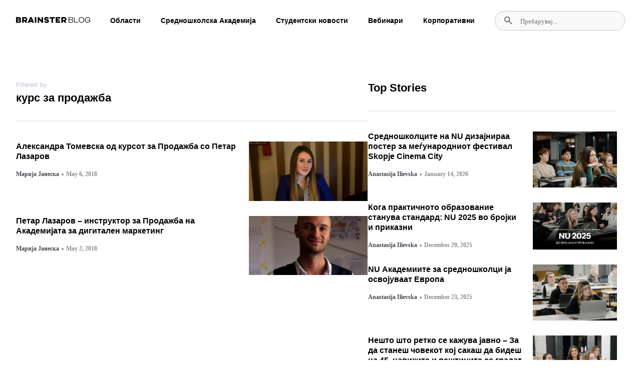

--- FILE ---
content_type: text/html; charset=UTF-8
request_url: https://blog.brainster.co/tag/%D0%BA%D1%83%D1%80%D1%81-%D0%B7%D0%B0-%D0%BF%D1%80%D0%BE%D0%B4%D0%B0%D0%B6%D0%B1%D0%B0/
body_size: 33530
content:
<!doctype html><html lang="en-US"><head><script data-no-optimize="1">var litespeed_docref=sessionStorage.getItem("litespeed_docref");litespeed_docref&&(Object.defineProperty(document,"referrer",{get:function(){return litespeed_docref}}),sessionStorage.removeItem("litespeed_docref"));</script> <meta charset="UTF-8"><meta name="viewport" content="width=device-width, initial-scale=1"><link rel="profile" href="https://gmpg.org/xfn/11"><meta name='robots' content='index, follow, max-image-preview:large, max-snippet:-1, max-video-preview:-1' /><title>курс за продажба Archives - Blog Brainster Co</title><link rel="canonical" href="https://blog.brainster.co/tag/курс-за-продажба/" /><meta property="og:locale" content="en_US" /><meta property="og:type" content="article" /><meta property="og:title" content="курс за продажба Archives - Blog Brainster Co" /><meta property="og:url" content="https://blog.brainster.co/tag/курс-за-продажба/" /><meta property="og:site_name" content="Blog Brainster Co" /><meta name="twitter:card" content="summary_large_image" /> <script type="application/ld+json" class="yoast-schema-graph">{"@context":"https://schema.org","@graph":[{"@type":"CollectionPage","@id":"https://blog.brainster.co/tag/%d0%ba%d1%83%d1%80%d1%81-%d0%b7%d0%b0-%d0%bf%d1%80%d0%be%d0%b4%d0%b0%d0%b6%d0%b1%d0%b0/","url":"https://blog.brainster.co/tag/%d0%ba%d1%83%d1%80%d1%81-%d0%b7%d0%b0-%d0%bf%d1%80%d0%be%d0%b4%d0%b0%d0%b6%d0%b1%d0%b0/","name":"курс за продажба Archives - Blog Brainster Co","isPartOf":{"@id":"https://blog.brainster.co/#website"},"primaryImageOfPage":{"@id":"https://blog.brainster.co/tag/%d0%ba%d1%83%d1%80%d1%81-%d0%b7%d0%b0-%d0%bf%d1%80%d0%be%d0%b4%d0%b0%d0%b6%d0%b1%d0%b0/#primaryimage"},"image":{"@id":"https://blog.brainster.co/tag/%d0%ba%d1%83%d1%80%d1%81-%d0%b7%d0%b0-%d0%bf%d1%80%d0%be%d0%b4%d0%b0%d0%b6%d0%b1%d0%b0/#primaryimage"},"thumbnailUrl":"https://blog.brainster.co/wp-content/uploads/2018/05/Untitled-design-3.png","breadcrumb":{"@id":"https://blog.brainster.co/tag/%d0%ba%d1%83%d1%80%d1%81-%d0%b7%d0%b0-%d0%bf%d1%80%d0%be%d0%b4%d0%b0%d0%b6%d0%b1%d0%b0/#breadcrumb"},"inLanguage":"en-US"},{"@type":"ImageObject","inLanguage":"en-US","@id":"https://blog.brainster.co/tag/%d0%ba%d1%83%d1%80%d1%81-%d0%b7%d0%b0-%d0%bf%d1%80%d0%be%d0%b4%d0%b0%d0%b6%d0%b1%d0%b0/#primaryimage","url":"https://blog.brainster.co/wp-content/uploads/2018/05/Untitled-design-3.png","contentUrl":"https://blog.brainster.co/wp-content/uploads/2018/05/Untitled-design-3.png","width":1100,"height":550,"caption":"obuka za prodazba"},{"@type":"BreadcrumbList","@id":"https://blog.brainster.co/tag/%d0%ba%d1%83%d1%80%d1%81-%d0%b7%d0%b0-%d0%bf%d1%80%d0%be%d0%b4%d0%b0%d0%b6%d0%b1%d0%b0/#breadcrumb","itemListElement":[{"@type":"ListItem","position":1,"name":"Home","item":"https://blog.brainster.co/"},{"@type":"ListItem","position":2,"name":"курс за продажба"}]},{"@type":"WebSite","@id":"https://blog.brainster.co/#website","url":"https://blog.brainster.co/","name":"Blog Brainster Co","description":"","potentialAction":[{"@type":"SearchAction","target":{"@type":"EntryPoint","urlTemplate":"https://blog.brainster.co/?s={search_term_string}"},"query-input":{"@type":"PropertyValueSpecification","valueRequired":true,"valueName":"search_term_string"}}],"inLanguage":"en-US"}]}</script> <link rel="alternate" type="application/rss+xml" title="Blog Brainster Co &raquo; Feed" href="https://blog.brainster.co/feed/" /><link rel="alternate" type="application/rss+xml" title="Blog Brainster Co &raquo; Comments Feed" href="https://blog.brainster.co/comments/feed/" /> <script id="wpp-js" type="litespeed/javascript" data-src="https://blog.brainster.co/wp-content/plugins/wordpress-popular-posts/assets/js/wpp.min.js?ver=7.3.3" data-sampling="0" data-sampling-rate="100" data-api-url="https://blog.brainster.co/wp-json/wordpress-popular-posts" data-post-id="0" data-token="ccaf649f81" data-lang="0" data-debug="0"></script> <link rel="alternate" type="application/rss+xml" title="Blog Brainster Co &raquo; курс за продажба Tag Feed" href="https://blog.brainster.co/tag/%d0%ba%d1%83%d1%80%d1%81-%d0%b7%d0%b0-%d0%bf%d1%80%d0%be%d0%b4%d0%b0%d0%b6%d0%b1%d0%b0/feed/" /><style id="litespeed-ccss">ul{box-sizing:border-box}:root{--wp--preset--font-size--normal:16px;--wp--preset--font-size--huge:42px}.screen-reader-text{clip:rect(1px,1px,1px,1px);word-wrap:normal!important;border:0;-webkit-clip-path:inset(50%);clip-path:inset(50%);height:1px;margin:-1px;overflow:hidden;padding:0;position:absolute;width:1px}body{--wp--preset--color--black:#000;--wp--preset--color--cyan-bluish-gray:#abb8c3;--wp--preset--color--white:#fff;--wp--preset--color--pale-pink:#f78da7;--wp--preset--color--vivid-red:#cf2e2e;--wp--preset--color--luminous-vivid-orange:#ff6900;--wp--preset--color--luminous-vivid-amber:#fcb900;--wp--preset--color--light-green-cyan:#7bdcb5;--wp--preset--color--vivid-green-cyan:#00d084;--wp--preset--color--pale-cyan-blue:#8ed1fc;--wp--preset--color--vivid-cyan-blue:#0693e3;--wp--preset--color--vivid-purple:#9b51e0;--wp--preset--gradient--vivid-cyan-blue-to-vivid-purple:linear-gradient(135deg,rgba(6,147,227,1) 0%,#9b51e0 100%);--wp--preset--gradient--light-green-cyan-to-vivid-green-cyan:linear-gradient(135deg,#7adcb4 0%,#00d082 100%);--wp--preset--gradient--luminous-vivid-amber-to-luminous-vivid-orange:linear-gradient(135deg,rgba(252,185,0,1) 0%,rgba(255,105,0,1) 100%);--wp--preset--gradient--luminous-vivid-orange-to-vivid-red:linear-gradient(135deg,rgba(255,105,0,1) 0%,#cf2e2e 100%);--wp--preset--gradient--very-light-gray-to-cyan-bluish-gray:linear-gradient(135deg,#eee 0%,#a9b8c3 100%);--wp--preset--gradient--cool-to-warm-spectrum:linear-gradient(135deg,#4aeadc 0%,#9778d1 20%,#cf2aba 40%,#ee2c82 60%,#fb6962 80%,#fef84c 100%);--wp--preset--gradient--blush-light-purple:linear-gradient(135deg,#ffceec 0%,#9896f0 100%);--wp--preset--gradient--blush-bordeaux:linear-gradient(135deg,#fecda5 0%,#fe2d2d 50%,#6b003e 100%);--wp--preset--gradient--luminous-dusk:linear-gradient(135deg,#ffcb70 0%,#c751c0 50%,#4158d0 100%);--wp--preset--gradient--pale-ocean:linear-gradient(135deg,#fff5cb 0%,#b6e3d4 50%,#33a7b5 100%);--wp--preset--gradient--electric-grass:linear-gradient(135deg,#caf880 0%,#71ce7e 100%);--wp--preset--gradient--midnight:linear-gradient(135deg,#020381 0%,#2874fc 100%);--wp--preset--font-size--small:13px;--wp--preset--font-size--medium:20px;--wp--preset--font-size--large:36px;--wp--preset--font-size--x-large:42px;--wp--preset--spacing--20:.44rem;--wp--preset--spacing--30:.67rem;--wp--preset--spacing--40:1rem;--wp--preset--spacing--50:1.5rem;--wp--preset--spacing--60:2.25rem;--wp--preset--spacing--70:3.38rem;--wp--preset--spacing--80:5.06rem;--wp--preset--shadow--natural:6px 6px 9px rgba(0,0,0,.2);--wp--preset--shadow--deep:12px 12px 50px rgba(0,0,0,.4);--wp--preset--shadow--sharp:6px 6px 0px rgba(0,0,0,.2);--wp--preset--shadow--outlined:6px 6px 0px -3px rgba(255,255,255,1),6px 6px rgba(0,0,0,1);--wp--preset--shadow--crisp:6px 6px 0px rgba(0,0,0,1)}html{line-height:1.15;-webkit-text-size-adjust:100%}*,:after,:before{box-sizing:border-box}body{margin:0;font-family:-apple-system,BlinkMacSystemFont,Segoe UI,Roboto,Helvetica Neue,Arial,Noto Sans,sans-serif,Apple Color Emoji,Segoe UI Emoji,Segoe UI Symbol,Noto Color Emoji;font-size:1rem;font-weight:400;line-height:1.5;color:#333;background-color:#fff;-webkit-font-smoothing:antialiased;-moz-osx-font-smoothing:grayscale}h1,h2{-webkit-margin-before:.5rem;margin-block-start:.5rem;-webkit-margin-after:1rem;margin-block-end:1rem;font-family:inherit;font-weight:500;line-height:1.2;color:inherit}h1{font-size:2.5rem}h2{font-size:2rem}a{background-color:transparent;text-decoration:none;color:#c36}img{border-style:none;height:auto;max-width:100%}label{display:inline-block;line-height:1;vertical-align:middle}button,input{font-family:inherit;font-size:1rem;line-height:1.5;margin:0}input[type=search]{width:100%;border:1px solid #666;border-radius:3px;padding:.5rem 1rem}button,input{overflow:visible}button{text-transform:none}[type=submit],button{width:auto;-webkit-appearance:button}[type=submit]::-moz-focus-inner,button::-moz-focus-inner{border-style:none;padding:0}[type=submit]:-moz-focusring,button:-moz-focusring{outline:1px dotted ButtonText}[type=submit],button{display:inline-block;font-weight:400;color:#c36;text-align:center;white-space:nowrap;background-color:transparent;border:1px solid #c36;padding:.5rem 1rem;font-size:1rem;border-radius:3px}[type=search]{-webkit-appearance:textfield;outline-offset:-2px}[type=search]::-webkit-search-decoration{-webkit-appearance:none}::-webkit-file-upload-button{-webkit-appearance:button;font:inherit}li,ul{-webkit-margin-before:0;margin-block-start:0;-webkit-margin-after:0;margin-block-end:0;border:0;outline:0;font-size:100%;vertical-align:baseline;background:0 0}.screen-reader-text{clip:rect(1px,1px,1px,1px);height:1px;overflow:hidden;position:absolute!important;width:1px;word-wrap:normal!important}.site-navigation{grid-area:nav-menu;display:flex;align-items:center;flex-grow:1}.elementor-screen-only,.screen-reader-text{position:absolute;top:-10000em;width:1px;height:1px;margin:-1px;padding:0;overflow:hidden;clip:rect(0,0,0,0);border:0}.elementor *,.elementor :after,.elementor :before{box-sizing:border-box}.elementor a{box-shadow:none;text-decoration:none}.elementor img{height:auto;max-width:100%;border:none;border-radius:0;box-shadow:none}.elementor-widget-wrap .elementor-element.elementor-widget__width-auto{max-width:100%}@media (max-width:767px){.elementor-widget-wrap .elementor-element.elementor-widget-mobile__width-auto,.elementor-widget-wrap .elementor-element.elementor-widget-mobile__width-initial{max-width:100%}}.elementor-element{--flex-direction:initial;--flex-wrap:initial;--justify-content:initial;--align-items:initial;--align-content:initial;--gap:initial;--flex-basis:initial;--flex-grow:initial;--flex-shrink:initial;--order:initial;--align-self:initial;flex-basis:var(--flex-basis);flex-grow:var(--flex-grow);flex-shrink:var(--flex-shrink);order:var(--order);align-self:var(--align-self)}.elementor-align-left{text-align:left}:root{--page-title-display:block}.elementor-page-title{display:var(--page-title-display)}.elementor-section{position:relative}.elementor-section .elementor-container{display:flex;margin-right:auto;margin-left:auto;position:relative}@media (max-width:1024px){.elementor-section .elementor-container{flex-wrap:wrap}}.elementor-section.elementor-section-boxed>.elementor-container{max-width:1140px}.elementor-section.elementor-section-items-middle>.elementor-container{align-items:center}@media (min-width:768px){.elementor-section.elementor-section-height-full{height:100vh}.elementor-section.elementor-section-height-full>.elementor-container{height:100%}}.elementor-widget-wrap{position:relative;width:100%;flex-wrap:wrap;align-content:flex-start}.elementor:not(.elementor-bc-flex-widget) .elementor-widget-wrap{display:flex}.elementor-widget-wrap>.elementor-element{width:100%}.elementor-widget{position:relative}.elementor-widget:not(:last-child){margin-bottom:20px}.elementor-widget:not(:last-child).elementor-widget__width-auto{margin-bottom:0}.elementor-column{position:relative;min-height:1px;display:flex}.elementor-column-gap-default>.elementor-column>.elementor-element-populated{padding:10px}@media (min-width:768px){.elementor-column.elementor-col-50{width:50%}.elementor-column.elementor-col-100{width:100%}}@media (max-width:767px){.elementor-column{width:100%}}ul.elementor-icon-list-items.elementor-inline-items{display:flex;flex-wrap:wrap}ul.elementor-icon-list-items.elementor-inline-items .elementor-inline-item{word-break:break-word}.elementor-grid{display:grid;grid-column-gap:var(--grid-column-gap);grid-row-gap:var(--grid-row-gap)}.elementor-grid-1 .elementor-grid{grid-template-columns:repeat(1,1fr)}@media (max-width:1024px){.elementor-grid-tablet-2 .elementor-grid{grid-template-columns:repeat(2,1fr)}}@media (max-width:767px){.elementor-grid-mobile-1 .elementor-grid{grid-template-columns:repeat(1,1fr)}}.elementor-element{--swiper-theme-color:#000;--swiper-navigation-size:44px;--swiper-pagination-bullet-size:6px;--swiper-pagination-bullet-horizontal-gap:6px}.elementor .elementor-element ul.elementor-icon-list-items{padding:0}@media (max-width:767px){.elementor .elementor-hidden-mobile{display:none}}@media (min-width:768px) and (max-width:1024px){.elementor .elementor-hidden-tablet{display:none}}@media (min-width:1025px) and (max-width:99999px){.elementor .elementor-hidden-desktop{display:none}}.elementor-kit-5{--e-global-color-primary:#6ec1e4;--e-global-color-secondary:#54595f;--e-global-color-text:#7a7a7a;--e-global-color-accent:#61ce70;--e-global-typography-primary-font-family:"Roboto";--e-global-typography-primary-font-weight:600;--e-global-typography-secondary-font-family:"Roboto Slab";--e-global-typography-secondary-font-weight:400;--e-global-typography-text-font-family:"Roboto";--e-global-typography-text-font-weight:400;--e-global-typography-accent-font-family:"Roboto";--e-global-typography-accent-font-weight:500}.elementor-section.elementor-section-boxed>.elementor-container{max-width:1140px}.elementor-widget:not(:last-child){margin-block-end:20px}.elementor-element{--widgets-spacing:20px 20px}@media (max-width:1024px){.elementor-section.elementor-section-boxed>.elementor-container{max-width:1024px}}@media (max-width:767px){.elementor-section.elementor-section-boxed>.elementor-container{max-width:767px}}[class*=" eicon-"]{display:inline-block;font-family:eicons;font-size:inherit;font-weight:400;font-style:normal;font-variant:normal;line-height:1;text-rendering:auto;-webkit-font-smoothing:antialiased;-moz-osx-font-smoothing:grayscale}.eicon-menu-bar:before{content:"\e816"}.eicon-close:before{content:"\e87f"}:root{--swiper-theme-color:#007aff}:root{--swiper-navigation-size:44px}.elementor-location-header:before{content:"";display:table;clear:both}.elementor-widget-heading .elementor-heading-title{color:var(--e-global-color-primary);font-family:var(--e-global-typography-primary-font-family),Sans-serif;font-weight:var(--e-global-typography-primary-font-weight)}.elementor-widget-theme-post-title .elementor-heading-title{color:var(--e-global-color-primary);font-family:var(--e-global-typography-primary-font-family),Sans-serif;font-weight:var(--e-global-typography-primary-font-weight)}.elementor-widget-theme-archive-title .elementor-heading-title{color:var(--e-global-color-primary);font-family:var(--e-global-typography-primary-font-family),Sans-serif;font-weight:var(--e-global-typography-primary-font-weight)}.elementor-widget-nav-menu .elementor-nav-menu .elementor-item{font-family:var(--e-global-typography-primary-font-family),Sans-serif;font-weight:var(--e-global-typography-primary-font-weight)}.elementor-widget-nav-menu .elementor-nav-menu--main .elementor-item{color:var(--e-global-color-text);fill:var(--e-global-color-text)}.elementor-widget-nav-menu .elementor-nav-menu--main:not(.e--pointer-framed) .elementor-item:before,.elementor-widget-nav-menu .elementor-nav-menu--main:not(.e--pointer-framed) .elementor-item:after{background-color:var(--e-global-color-accent)}.elementor-widget-nav-menu{--e-nav-menu-divider-color:var(--e-global-color-text)}.elementor-widget-nav-menu .elementor-nav-menu--dropdown .elementor-item,.elementor-widget-nav-menu .elementor-nav-menu--dropdown .elementor-sub-item{font-family:var(--e-global-typography-accent-font-family),Sans-serif;font-weight:var(--e-global-typography-accent-font-weight)}.elementor-widget-search-form input[type=search].elementor-search-form__input{font-family:var(--e-global-typography-text-font-family),Sans-serif;font-weight:var(--e-global-typography-text-font-weight)}.elementor-widget-search-form .elementor-search-form__input{color:var(--e-global-color-text);fill:var(--e-global-color-text)}.elementor-widget-search-form .elementor-search-form__submit{font-family:var(--e-global-typography-text-font-family),Sans-serif;font-weight:var(--e-global-typography-text-font-weight);background-color:var(--e-global-color-secondary)}.elementor-widget-post-info .elementor-icon-list-item:not(:last-child):after{border-color:var(--e-global-color-text)}.elementor-widget-post-info .elementor-icon-list-text{color:var(--e-global-color-secondary)}.elementor-widget-post-info .elementor-icon-list-item{font-family:var(--e-global-typography-text-font-family),Sans-serif;font-weight:var(--e-global-typography-text-font-weight)}.elementor-24843 .elementor-element.elementor-element-1af5748f>.elementor-container{max-width:1440px}.elementor-24843 .elementor-element.elementor-element-1af5748f:not(.elementor-motion-effects-element-type-background){background-color:#fff}.elementor-24843 .elementor-element.elementor-element-1af5748f{padding:20px 32px;z-index:1000}.elementor-24843 .elementor-element.elementor-element-3cd9cf6c.elementor-column.elementor-element[data-element_type="column"]>.elementor-widget-wrap.elementor-element-populated{align-content:center;align-items:center}.elementor-24843 .elementor-element.elementor-element-3cd9cf6c.elementor-column>.elementor-widget-wrap{justify-content:space-between}.elementor-24843 .elementor-element.elementor-element-3cd9cf6c>.elementor-element-populated{margin:0;--e-column-margin-right:0px;--e-column-margin-left:0px;padding:0}.elementor-24843 .elementor-element.elementor-element-2fb04bb{width:auto;max-width:auto}.elementor-24843 .elementor-element.elementor-element-2d68530 .elementor-menu-toggle{margin:0 auto}.elementor-24843 .elementor-element.elementor-element-2d68530 .elementor-nav-menu .elementor-item{font-family:"Inter",Sans-serif;font-size:14px;font-weight:700;line-height:16px}.elementor-24843 .elementor-element.elementor-element-2d68530 .elementor-nav-menu--main .elementor-item{color:#000;fill:#000;padding-left:0;padding-right:0}.elementor-24843 .elementor-element.elementor-element-2d68530 .elementor-nav-menu--main:not(.e--pointer-framed) .elementor-item:before,.elementor-24843 .elementor-element.elementor-element-2d68530 .elementor-nav-menu--main:not(.e--pointer-framed) .elementor-item:after{background-color:#7f7f7f}.elementor-24843 .elementor-element.elementor-element-2d68530 .e--pointer-underline .elementor-item:after{height:0}.elementor-24843 .elementor-element.elementor-element-2d68530{--e-nav-menu-horizontal-menu-item-margin:calc(40px/2);width:auto;max-width:auto}.elementor-24843 .elementor-element.elementor-element-2d68530 .elementor-nav-menu--dropdown a,.elementor-24843 .elementor-element.elementor-element-2d68530 .elementor-menu-toggle{color:#000}.elementor-24843 .elementor-element.elementor-element-2d68530 .elementor-nav-menu--dropdown{background-color:#fff}.elementor-24843 .elementor-element.elementor-element-17015a2 .elementor-search-form__container{min-height:24px}.elementor-24843 .elementor-element.elementor-element-17015a2 .elementor-search-form__submit{min-width:24px}.elementor-24843 .elementor-element.elementor-element-17015a2 .elementor-search-form__input,.elementor-24843 .elementor-element.elementor-element-17015a2.elementor-search-form--button-type-text .elementor-search-form__submit{padding-left:calc(24px/3);padding-right:calc(24px/3)}.elementor-24843 .elementor-element.elementor-element-17015a2 input[type=search].elementor-search-form__input{font-family:"Roboto",Sans-serif;font-weight:400}.elementor-24843 .elementor-element.elementor-element-17015a2 .elementor-search-form__input{color:#7a7a7a;fill:#7a7a7a}.elementor-24843 .elementor-element.elementor-element-17015a2:not(.elementor-search-form--skin-full_screen) .elementor-search-form__container{border-radius:3px}.elementor-24843 .elementor-element.elementor-element-17015a2{width:auto;max-width:auto}.elementor-24843 .elementor-element.elementor-element-5fde475:not(.elementor-motion-effects-element-type-background){background-color:#FFFFFF00}.elementor-24843 .elementor-element.elementor-element-5fde475{margin-top:0;margin-bottom:0;padding:0;z-index:121}.elementor-24843 .elementor-element.elementor-element-42de324.elementor-column.elementor-element[data-element_type="column"]>.elementor-widget-wrap.elementor-element-populated{align-content:center;align-items:center}.elementor-24843 .elementor-element.elementor-element-42de324:not(.elementor-motion-effects-element-type-background)>.elementor-widget-wrap{background-color:#fff}.elementor-24843 .elementor-element.elementor-element-42de324>.elementor-element-populated{margin:0;--e-column-margin-right:0px;--e-column-margin-left:0px;padding:0}.elementor-24843 .elementor-element.elementor-element-8d1c992:not(.elementor-motion-effects-element-type-background){background-color:#fafafa}.elementor-24843 .elementor-element.elementor-element-7f9332a{width:auto;max-width:auto}.elementor-24843 .elementor-element.elementor-element-a212fef{width:auto;max-width:auto}.elementor-24843 .elementor-element.elementor-element-f6780e5 .elementor-nav-menu--dropdown a{color:#000}.elementor-24843 .elementor-element.elementor-element-f6780e5 .elementor-nav-menu--dropdown{background-color:#02010100}.elementor-24843 .elementor-element.elementor-element-f6780e5 .elementor-nav-menu--dropdown .elementor-item,.elementor-24843 .elementor-element.elementor-element-f6780e5 .elementor-nav-menu--dropdown .elementor-sub-item{font-family:"Inter",Sans-serif;font-weight:800}.elementor-24843 .elementor-element.elementor-element-771b171 .elementor-search-form__container{min-height:24px}.elementor-24843 .elementor-element.elementor-element-771b171 .elementor-search-form__submit{min-width:24px}.elementor-24843 .elementor-element.elementor-element-771b171 .elementor-search-form__input,.elementor-24843 .elementor-element.elementor-element-771b171.elementor-search-form--button-type-text .elementor-search-form__submit{padding-left:calc(24px/3);padding-right:calc(24px/3)}.elementor-24843 .elementor-element.elementor-element-771b171:not(.elementor-search-form--skin-full_screen) .elementor-search-form__container{border-radius:3px}.elementor-24843 .elementor-element.elementor-element-771b171{width:auto;max-width:auto}@media (max-width:1024px){.elementor-24843 .elementor-element.elementor-element-1af5748f{padding:20px 16px}.elementor-24843 .elementor-element.elementor-element-17015a2>.elementor-widget-container{margin:10px 0 0}}@media (max-width:767px){.elementor-24843 .elementor-element.elementor-element-90f36be{width:auto;max-width:auto}.elementor-24843 .elementor-element.elementor-element-5fde475{margin-top:0;margin-bottom:0;padding:0;z-index:2000}.elementor-24843 .elementor-element.elementor-element-42de324.elementor-column.elementor-element[data-element_type="column"]>.elementor-widget-wrap.elementor-element-populated{align-content:flex-start;align-items:flex-start}.elementor-24843 .elementor-element.elementor-element-42de324>.elementor-element-populated{margin:0;--e-column-margin-right:0px;--e-column-margin-left:0px;padding:0}.elementor-24843 .elementor-element.elementor-element-8d1c992{padding:20px 16px}.elementor-24843 .elementor-element.elementor-element-a3cde6d.elementor-column.elementor-element[data-element_type="column"]>.elementor-widget-wrap.elementor-element-populated{align-content:center;align-items:center}.elementor-24843 .elementor-element.elementor-element-a3cde6d>.elementor-element-populated{padding:0}.elementor-24843 .elementor-element.elementor-element-7f9332a img{width:31px}.elementor-24843 .elementor-element.elementor-element-7f9332a{width:auto;max-width:auto}.elementor-24843 .elementor-element.elementor-element-a212fef{text-align:left;width:auto;max-width:auto}.elementor-24843 .elementor-element.elementor-element-a212fef img{width:21px}.elementor-24843 .elementor-element.elementor-element-f6780e5 .elementor-nav-menu--dropdown .elementor-item,.elementor-24843 .elementor-element.elementor-element-f6780e5 .elementor-nav-menu--dropdown .elementor-sub-item{font-size:18px}.elementor-24843 .elementor-element.elementor-element-f6780e5>.elementor-widget-container{margin:0;padding:0 16px}.elementor-24843 .elementor-element.elementor-element-b8495bd{margin-top:0;margin-bottom:0;padding:20px 16px 0}.elementor-24843 .elementor-element.elementor-element-41e21a1>.elementor-element-populated{margin:0;--e-column-margin-right:0px;--e-column-margin-left:0px;padding:0}}.elementor-24843 .elementor-element.elementor-element-2d68530 .sub-menu{padding:24px;width:fit-content}.elementor-24843 .elementor-element.elementor-element-2d68530 .menu-item:nth-child(6n+1) .sub-menu li a{padding:0;margin-bottom:16px;padding-left:8px;color:#000!important}.elementor-24843 .elementor-element.elementor-element-2d68530 .menu-item:nth-child(6n+1) .sub-menu li:nth-child(2n+1) a{border-left:2px solid rgba(3,111,155,1)}.elementor-24843 .elementor-element.elementor-element-2d68530 .menu-item:nth-child(6n+1) .sub-menu li:nth-child(2n+2) a{border-left:2px solid rgba(232,16,63,1)}.elementor-24843 .elementor-element.elementor-element-2d68530 .menu-item:nth-child(6n+1) .sub-menu li:nth-child(2n+3) a{border-left:2px solid rgba(254,157,116,1)}.elementor-24843 .elementor-element.elementor-element-2d68530 .menu-item:nth-child(6n+1) .sub-menu li:nth-child(2n+4) a{border-left:2px solid rgba(101,191,136,1)}.elementor-24843 .elementor-element.elementor-element-2d68530 .menu-item:nth-child(6n+1) .sub-menu li:nth-child(2n+5) a{border-left:2px solid #036f9b}.elementor-24843 .elementor-element.elementor-element-2d68530 .menu-item:nth-child(6n+1) .sub-menu li:nth-child(2n+6) a{border-left:2px solid #99a1ff}.elementor-24843 .elementor-element.elementor-element-2d68530 .menu-item:nth-child(6n+1) .sub-menu li:nth-child(2n+7) a{border-left:2px solid #d1f00c}.elementor-24843 .elementor-element.elementor-element-2d68530 .menu-item:nth-child(6n+1) .sub-menu li:nth-child(2n+8) a{border-left:2px solid rgba(82,116,122,1)}.elementor-24843 .elementor-element.elementor-element-2d68530 .menu-item:nth-child(6n+1) .sub-menu li:nth-child(2n+9) a{border-left:2px solid rgba(0,71,55,1)}.elementor-24843 .elementor-element.elementor-element-2d68530 .menu-item:nth-child(4n+1) .sub-menu li:nth-child(2n+10) a{border-left:2px solid rgba(24,63,243,1)}.elementor-24843 .elementor-element.elementor-element-2d68530 .menu-item:nth-child(6n+1) .sub-menu li:last-child a{margin-bottom:0;padding-left:0;border-left:none;color:rgba(97,98,109,1);font-size:12px;font-weight:700;margin-top:calc(40px - 16px)}.elementor-24843 .elementor-element.elementor-element-17015a2 .elementor-search-form__container{flex-direction:row-reverse;padding:10px;border-radius:100px!important;background:rgba(249,249,249,1)!important;border:1px solid #c3c3d1!important}.elementor-24843 .elementor-element.elementor-element-17015a2 input{background:rgba(249,249,249,1)!important}.elementor-24843 .elementor-element.elementor-element-17015a2 .elementor-search-form__submit{background:0 0!important}.elementor-24843 .elementor-element.elementor-element-17015a2 ::-webkit-input-placeholder{font-family:'Inter';font-style:normal;font-weight:500;font-size:13px;line-height:16px;opacity:1}.elementor-24843 .elementor-element.elementor-element-17015a2 :-ms-input-placeholder{font-family:'Inter';font-style:normal;font-weight:500;font-size:13px;color:rgba(97,98,109,1);line-height:16px;opacity:1}.elementor-24843 .elementor-element.elementor-element-17015a2 .elementor-search-form__submit{display:flex;align-items:center}.elementor-24843 .elementor-element.elementor-element-90f36be svg{width:34px}.elementor-24843 .elementor-element.elementor-element-90f36be svg path{fill:#000}.elementor-24843 .elementor-element.elementor-element-7f9332a a img{width:100%!important;height:100%!important;max-width:100%!important;max-height:100%!important}.elementor-24843 .elementor-element.elementor-element-a212fef{margin-left:auto}.elementor-24843 .elementor-element.elementor-element-8d1c992{height:70px}.elementor-24843 .elementor-element.elementor-element-f6780e5{max-height:calc(95vh - 180px);overflow-y:scroll;overflow-x:hidden}.elementor-24843 .elementor-element.elementor-element-f6780e5 .elementor-sub-item{font-size:16px!important;font-weight:300!important}.elementor-24843 .elementor-element.elementor-element-f6780e5 .elementor-item{padding:24px 0;border-bottom:1px solid #f9f9f9}.elementor-24843 .elementor-element.elementor-element-771b171 .elementor-search-form__container{flex-direction:row-reverse;padding:10px;border-radius:100px!important;background:rgba(249,249,249,1)!important;border:1px solid #c3c3d1!important}.elementor-24843 .elementor-element.elementor-element-771b171 input{background:rgba(249,249,249,1)!important}.elementor-24843 .elementor-element.elementor-element-771b171 .elementor-search-form__submit{background:0 0!important}.elementor-24843 .elementor-element.elementor-element-771b171 ::-webkit-input-placeholder{font-family:'Inter';font-style:normal;font-weight:500;font-size:13px;line-height:16px}.elementor-24843 .elementor-element.elementor-element-771b171 :-ms-input-placeholder{font-family:'Inter';font-style:normal;font-weight:500;font-size:13px;color:rgba(97,98,109,1);line-height:16px}.elementor-24843 .elementor-element.elementor-element-41e21a1 .elementor-element{width:100%!important}.elementor-24843 .elementor-element.elementor-element-b8495bd{height:150px;position:absolute;bottom:0}.elementor-24843 .elementor-element.elementor-element-42de324{height:100vh}.elementor-24843 .elementor-element.elementor-element-5fde475{position:fixed;top:0;width:100%;height:100%;overflow:hidden;left:-100%}.elementor-24777 .elementor-element.elementor-element-8f1f71d>.elementor-container{max-width:1440px}.elementor-24777 .elementor-element.elementor-element-8f1f71d{margin-top:80px;margin-bottom:0;padding:0 32px}.elementor-24777 .elementor-element.elementor-element-5d31359>.elementor-widget-wrap>.elementor-widget:not(.elementor-widget__width-auto):not(.elementor-widget__width-initial):not(:last-child):not(.elementor-absolute){margin-bottom:0}.elementor-24777 .elementor-element.elementor-element-5d31359>.elementor-element-populated{margin:0;--e-column-margin-right:0px;--e-column-margin-left:0px;padding:0}.elementor-24777 .elementor-element.elementor-element-5055948 .elementor-heading-title{color:#c3c3d1;font-family:"Inter",Sans-serif;font-size:13px;font-weight:500;line-height:16px}.elementor-24777 .elementor-element.elementor-element-5055948>.elementor-widget-container{margin:0 0 4px}.elementor-24777 .elementor-element.elementor-element-2b2c2fc .elementor-heading-title{color:#000;font-family:"Inter",Sans-serif;font-size:22px;font-weight:600;line-height:27px}.elementor-24777 .elementor-element.elementor-element-2b2c2fc>.elementor-widget-container{margin:0 0 40px;padding:0 0 32px;border-style:solid;border-width:0 0 2px;border-color:#f3f3f3}.elementor-24777 .elementor-element.elementor-element-6dca0e6{--grid-columns:1;--load-more-button-align:start}.elementor-24777 .elementor-element.elementor-element-68240a2>.elementor-element-populated{margin:0;--e-column-margin-right:0px;--e-column-margin-left:0px;padding:0}.elementor-24777 .elementor-element.elementor-element-86b95df{border-style:solid;border-width:0 0 2px;border-color:#f3f3f3}.elementor-24777 .elementor-element.elementor-element-eedd740>.elementor-widget-wrap>.elementor-widget:not(.elementor-widget__width-auto):not(.elementor-widget__width-initial):not(:last-child):not(.elementor-absolute){margin-bottom:0}.elementor-24777 .elementor-element.elementor-element-eedd740>.elementor-element-populated{margin:0;--e-column-margin-right:0px;--e-column-margin-left:0px;padding:0}.elementor-24777 .elementor-element.elementor-element-9dfc03e .elementor-heading-title{color:#000;font-family:"Inter",Sans-serif;font-size:22px;font-weight:600;line-height:27px}.elementor-24777 .elementor-element.elementor-element-9dfc03e>.elementor-widget-container{margin:0 0 40px;padding:0 0 32px;border-style:solid;border-width:0 0 2px;border-color:#f3f3f3}.elementor-24777 .elementor-element.elementor-element-befb939{--grid-columns:1}.elementor-24777 .elementor-element.elementor-element-befb939>.elementor-widget-container{padding:0 0 40px}@media (max-width:1024px){.elementor-24777 .elementor-element.elementor-element-6dca0e6{--grid-columns:2}.elementor-24777 .elementor-element.elementor-element-befb939{--grid-columns:2}}@media (max-width:767px){.elementor-24777 .elementor-element.elementor-element-8f1f71d{padding:0 16px}.elementor-24777 .elementor-element.elementor-element-6dca0e6{--grid-columns:1}.elementor-24777 .elementor-element.elementor-element-befb939{--grid-columns:1}}@media (min-width:768px){.elementor-24777 .elementor-element.elementor-element-5d31359{width:57.825%}.elementor-24777 .elementor-element.elementor-element-68240a2{width:40.877%}}.elementor-24777 .elementor-element.elementor-element-8f1f71d .elementor-container{gap:71px}.fas{-moz-osx-font-smoothing:grayscale;-webkit-font-smoothing:antialiased;display:inline-block;font-style:normal;font-variant:normal;text-rendering:auto;line-height:1}.fa-spinner:before{content:"\f110"}.fas{font-family:"Font Awesome 5 Free";font-weight:900}.skip-link{display:none}.elementor-item:after,.elementor-item:before{display:block;position:absolute}.elementor-item:not(:hover):not(:focus):not(.elementor-item-active):not(.highlighted):after,.elementor-item:not(:hover):not(:focus):not(.elementor-item-active):not(.highlighted):before{opacity:0}.e--pointer-underline .elementor-item:after,.e--pointer-underline .elementor-item:before{height:3px;width:100%;left:0;background-color:#3f444b;z-index:2}.e--pointer-underline .elementor-item:after{content:"";bottom:0}.elementor-nav-menu--main .elementor-nav-menu a{padding:13px 20px}.elementor-nav-menu--main .elementor-nav-menu ul{position:absolute;width:12em;border-width:0;border-style:solid;padding:0}.elementor-nav-menu--layout-horizontal{display:flex}.elementor-nav-menu--layout-horizontal .elementor-nav-menu{display:flex;flex-wrap:wrap}.elementor-nav-menu--layout-horizontal .elementor-nav-menu a{white-space:nowrap;flex-grow:1}.elementor-nav-menu--layout-horizontal .elementor-nav-menu>li{display:flex}.elementor-nav-menu--layout-horizontal .elementor-nav-menu>li ul{top:100%!important}.elementor-nav-menu--layout-horizontal .elementor-nav-menu>li:not(:first-child)>a{-webkit-margin-start:var(--e-nav-menu-horizontal-menu-item-margin);margin-inline-start:var(--e-nav-menu-horizontal-menu-item-margin)}.elementor-nav-menu--layout-horizontal .elementor-nav-menu>li:not(:first-child)>ul{left:var(--e-nav-menu-horizontal-menu-item-margin)!important}.elementor-nav-menu--layout-horizontal .elementor-nav-menu>li:not(:last-child)>a{-webkit-margin-end:var(--e-nav-menu-horizontal-menu-item-margin);margin-inline-end:var(--e-nav-menu-horizontal-menu-item-margin)}.elementor-nav-menu--layout-horizontal .elementor-nav-menu>li:not(:last-child):after{content:var(--e-nav-menu-divider-content,none);height:var(--e-nav-menu-divider-height,35%);border-left:var(--e-nav-menu-divider-width,2px) var(--e-nav-menu-divider-style,solid) var(--e-nav-menu-divider-color,#000);border-bottom-color:var(--e-nav-menu-divider-color,#000);border-right-color:var(--e-nav-menu-divider-color,#000);border-top-color:var(--e-nav-menu-divider-color,#000);align-self:center}.elementor-widget-nav-menu .elementor-widget-container{display:flex;flex-direction:column}.elementor-nav-menu{position:relative;z-index:2}.elementor-nav-menu:after{content:" ";display:block;height:0;font:0/0 serif;clear:both;visibility:hidden;overflow:hidden}.elementor-nav-menu,.elementor-nav-menu li,.elementor-nav-menu ul{display:block;list-style:none;margin:0;padding:0;line-height:normal}.elementor-nav-menu ul{display:none}.elementor-nav-menu a,.elementor-nav-menu li{position:relative}.elementor-nav-menu li{border-width:0}.elementor-nav-menu a{display:flex;align-items:center}.elementor-nav-menu a{padding:10px 20px;line-height:20px}.elementor-menu-toggle{display:flex;align-items:center;justify-content:center;font-size:var(--nav-menu-icon-size,22px);padding:.25em;border:0 solid;border-radius:3px;background-color:rgba(0,0,0,.05);color:#33373d}.elementor-menu-toggle:not(.elementor-active) .elementor-menu-toggle__icon--close{display:none}.elementor-nav-menu--dropdown{background-color:#fff;font-size:13px}.elementor-nav-menu--dropdown.elementor-nav-menu__container{margin-top:10px;transform-origin:top;overflow-y:auto;overflow-x:hidden}.elementor-nav-menu--dropdown.elementor-nav-menu__container .elementor-sub-item{font-size:.85em}.elementor-nav-menu--dropdown a{color:#33373d}ul.elementor-nav-menu--dropdown a{text-shadow:none;border-left:8px solid transparent}.elementor-nav-menu--toggle{--menu-height:100vh}.elementor-nav-menu--toggle .elementor-menu-toggle:not(.elementor-active)+.elementor-nav-menu__container{transform:scaleY(0);max-height:0;overflow:hidden}@media (max-width:1024px){.elementor-nav-menu--dropdown-tablet .elementor-nav-menu--main{display:none}}@media (min-width:1025px){.elementor-nav-menu--dropdown-tablet .elementor-menu-toggle,.elementor-nav-menu--dropdown-tablet .elementor-nav-menu--dropdown{display:none}.elementor-nav-menu--dropdown-tablet nav.elementor-nav-menu--dropdown.elementor-nav-menu__container{overflow-y:hidden}}.elementor-search-form{display:block}.elementor-search-form button,.elementor-search-form input[type=search]{margin:0;border:0;padding:0;display:inline-block;vertical-align:middle;white-space:normal;background:0 0;line-height:1;min-width:0;font-size:15px;-webkit-appearance:none;-moz-appearance:none}.elementor-search-form button{background-color:#69727d;font-size:var(--e-search-form-submit-icon-size,16px);color:#fff;border-radius:0}.elementor-search-form__container{display:flex;overflow:hidden;border:0 solid transparent;min-height:50px}.elementor-search-form__container:not(.elementor-search-form--full-screen){background:#f1f2f3}.elementor-search-form__input{flex-basis:100%;color:#3f444b}.elementor-search-form__input::-moz-placeholder{color:inherit;font-family:inherit;opacity:.6}.elementor-search-form__submit{font-size:var(--e-search-form-submit-icon-size,16px)}.elementor-search-form__submit svg{fill:var(--e-search-form-submit-text-color,#fff);width:var(--e-search-form-submit-icon-size,16px);height:var(--e-search-form-submit-icon-size,16px)}.elementor-search-form .elementor-search-form__submit{color:var(--e-search-form-submit-text-color,#fff);border:none;border-radius:0}.elementor-search-form--button-type-text .elementor-search-form__submit{flex-shrink:0}.elementor-icon-list-items .elementor-icon-list-item .elementor-icon-list-text{display:inline-block}.elementor-widget-image{text-align:center}.elementor-widget-image a{display:inline-block}.elementor-widget-image a img[src$=".svg"]{width:48px}.elementor-widget-image img{vertical-align:middle;display:inline-block}.elementor-heading-title{padding:0;margin:0;line-height:1}.elementor-widget-heading .elementor-heading-title[class*=elementor-size-]>a{color:inherit;font-size:inherit;line-height:inherit}.elementor-widget-loop-grid .elementor-grid{grid-column-gap:var(--grid-column-gap,30px);grid-row-gap:var(--grid-row-gap,30px)}.elementor-widget-loop-grid>.elementor-widget-container .e-load-more-spinner{display:flex}.elementor-widget-loop-grid>.elementor-widget-container .e-load-more-spinner i{margin:0 auto;display:none}.elementor-widget-loop-grid>.elementor-widget-container .e-load-more-spinner i{color:var(--load-more-spinner-color)}.elementor-loop-container:not(.elementor-posts-masonry){align-items:stretch}.e-loop-item *{word-break:break-word}[class*=elementor-widget-loop] .elementor-page-title{display:initial}.elementor-24652 .elementor-element.elementor-element-58e0c01>.elementor-widget-wrap>.elementor-widget:not(.elementor-widget__width-auto):not(.elementor-widget__width-initial):not(:last-child):not(.elementor-absolute){margin-bottom:0}.elementor-24652 .elementor-element.elementor-element-58e0c01>.elementor-element-populated{margin:0 21px 0 0;--e-column-margin-right:21px;--e-column-margin-left:0px;padding:0}.elementor-24652 .elementor-element.elementor-element-dacf9f9 .elementor-heading-title{color:#000;font-family:"Inter",Sans-serif;font-size:16px;font-weight:700;line-height:20px}.elementor-24652 .elementor-element.elementor-element-dacf9f9>.elementor-widget-container{margin:0 0 16px}.elementor-24652 .elementor-element.elementor-element-cae5648 .elementor-icon-list-items.elementor-inline-items .elementor-icon-list-item{margin-right:calc(0px/2);margin-left:calc(0px/2)}.elementor-24652 .elementor-element.elementor-element-cae5648 .elementor-icon-list-items.elementor-inline-items{margin-right:calc(0px/2);margin-left:calc(0px/2)}body:not(.rtl) .elementor-24652 .elementor-element.elementor-element-cae5648 .elementor-icon-list-items.elementor-inline-items .elementor-icon-list-item:after{right:calc(0px/2)}.elementor-24652 .elementor-element.elementor-element-cae5648 .elementor-icon-list-text{color:#000}.elementor-24652 .elementor-element.elementor-element-cae5648 .elementor-icon-list-item{font-family:"Roboto",Sans-serif;font-size:12px;font-weight:400}.elementor-24652 .elementor-element.elementor-element-cae5648>.elementor-widget-container{margin:0 0 10px;padding:0}.elementor-24652 .elementor-element.elementor-element-9f33009>.elementor-element-populated{margin:0;--e-column-margin-right:0px;--e-column-margin-left:0px;padding:0}.elementor-24652 .elementor-element.elementor-element-ce41575 img{width:100%}.elementor-24652 .elementor-element.elementor-element-ce41575>.elementor-widget-container{margin:0}@media (min-width:768px){.elementor-24652 .elementor-element.elementor-element-58e0c01{width:66.158%}.elementor-24652 .elementor-element.elementor-element-9f33009{width:33.722%}}@media (max-width:767px){.elementor-24652 .elementor-element.elementor-element-58e0c01{width:66%}.elementor-24652 .elementor-element.elementor-element-58e0c01>.elementor-element-populated{margin:0 14px 0 0;--e-column-margin-right:14px;--e-column-margin-left:0px}.elementor-24652 .elementor-element.elementor-element-9f33009{width:34%}.elementor-24652 .elementor-element.elementor-element-9f33009>.elementor-element-populated{margin:0;--e-column-margin-right:0px;--e-column-margin-left:0px;padding:0}.elementor-24652 .elementor-element.elementor-element-ce41575 img{width:100%}.elementor-24652 .elementor-element.elementor-element-ce41575>.elementor-widget-container{margin:0;padding:0}.elementor-24652 .elementor-element.elementor-element-ce41575{width:var(--container-widget-width,460px);max-width:460px;--container-widget-width:460px;--container-widget-flex-grow:0}}.elementor-24652 .elementor-element.elementor-element-cae5648 ul li:first-child a span{color:#474850!important;font-family:'Inter';font-style:normal;font-weight:600;font-size:12px;line-height:18px}.elementor-24652 .elementor-element.elementor-element-cae5648 ul li span{color:#8b8b8b!important;font-family:'Inter';font-style:normal;font-weight:600;font-size:12px;line-height:18px}.elementor-24652 .elementor-element.elementor-element-cae5648 ul li{margin-right:14px!important}@media only screen and (max-width:768px){.elementor-24652 .elementor-element.elementor-element-cae5648 ul li:nth-child(3n+2){display:none!important}}.elementor-24652 .elementor-element.elementor-element-cae5648 ul{position:absolute;width:260px}.elementor-24652 .elementor-element.elementor-element-cae5648 ul li:nth-child(3n+2):before{position:absolute;top:-1px;left:-9px;content:url("data:image/svg+xml,%3Csvg width='4' height='4' viewBox='0 0 4 4' fill='none' xmlns='http://www.w3.org/2000/svg'%3E%3Ccircle cx='2' cy='2' r='2' fill='%238B8B8B'/%3E%3C/svg%3E%0A")}.elementor-24652 .elementor-element.elementor-element-fac480a .elementor-container{gap:0px}@media only screen and (max-width:768px){.elementor-24652 .elementor-element.elementor-element-fac480a{width:calc(100vw - 32px)!important}}.elementor-widget .elementor-icon-list-items.elementor-inline-items{margin-right:-8px;margin-left:-8px}.elementor-widget .elementor-icon-list-items.elementor-inline-items .elementor-icon-list-item{margin-right:8px;margin-left:8px}.elementor-widget .elementor-icon-list-items.elementor-inline-items .elementor-icon-list-item:after{width:auto;left:auto;right:auto;position:relative;height:100%;border-top:0;border-bottom:0;border-right:0;border-left-width:1px;border-style:solid;right:-8px}.elementor-widget .elementor-icon-list-items{list-style-type:none;margin:0;padding:0}.elementor-widget .elementor-icon-list-item{margin:0;padding:0;position:relative}.elementor-widget .elementor-icon-list-item:after{position:absolute;bottom:0;width:100%}.elementor-widget .elementor-icon-list-item,.elementor-widget .elementor-icon-list-item a{display:flex;font-size:inherit;align-items:var(--icon-vertical-align,center)}.elementor-widget.elementor-align-left .elementor-icon-list-item,.elementor-widget.elementor-align-left .elementor-icon-list-item a{justify-content:flex-start;text-align:left}.elementor-widget.elementor-align-left .elementor-inline-items{justify-content:flex-start}.elementor-widget:not(.elementor-align-right) .elementor-icon-list-item:after{left:0}.elementor-widget:not(.elementor-align-left) .elementor-icon-list-item:after{right:0}@media (min-width:-1){.elementor-widget:not(.elementor-widescreen-align-right) .elementor-icon-list-item:after{left:0}.elementor-widget:not(.elementor-widescreen-align-left) .elementor-icon-list-item:after{right:0}}@media (max-width:-1){.elementor-widget:not(.elementor-laptop-align-right) .elementor-icon-list-item:after{left:0}.elementor-widget:not(.elementor-laptop-align-left) .elementor-icon-list-item:after{right:0}}@media (max-width:-1){.elementor-widget:not(.elementor-tablet_extra-align-right) .elementor-icon-list-item:after{left:0}.elementor-widget:not(.elementor-tablet_extra-align-left) .elementor-icon-list-item:after{right:0}}@media (max-width:1024px){.elementor-widget:not(.elementor-tablet-align-right) .elementor-icon-list-item:after{left:0}.elementor-widget:not(.elementor-tablet-align-left) .elementor-icon-list-item:after{right:0}}@media (max-width:-1){.elementor-widget:not(.elementor-mobile_extra-align-right) .elementor-icon-list-item:after{left:0}.elementor-widget:not(.elementor-mobile_extra-align-left) .elementor-icon-list-item:after{right:0}}@media (max-width:767px){.elementor-widget:not(.elementor-mobile-align-right) .elementor-icon-list-item:after{left:0}.elementor-widget:not(.elementor-mobile-align-left) .elementor-icon-list-item:after{right:0}}.elementor-24602 .elementor-element.elementor-element-9b52c5a .elementor-icon-list-text{color:#fff}.elementor-24602 .elementor-element.elementor-element-9b52c5a .elementor-icon-list-item{font-family:"Inter",Sans-serif;font-size:11px;font-weight:500;text-transform:uppercase;line-height:16px}.elementor-24602 .elementor-element.elementor-element-9b52c5a>.elementor-widget-container{margin:10px 0 6px;padding:4px 8px;background-color:#000}.elementor-24602 .elementor-element.elementor-element-9b52c5a{width:auto;max-width:auto}.elementor-24652 .elementor-element.elementor-element-58e0c01>.elementor-widget-wrap>.elementor-widget:not(.elementor-widget__width-auto):not(.elementor-widget__width-initial):not(:last-child):not(.elementor-absolute){margin-bottom:0}.elementor-24652 .elementor-element.elementor-element-58e0c01>.elementor-element-populated{margin:0 21px 0 0;--e-column-margin-right:21px;--e-column-margin-left:0px;padding:0}.elementor-24652 .elementor-element.elementor-element-dacf9f9 .elementor-heading-title{color:#000;font-family:"Inter",Sans-serif;font-size:16px;font-weight:700;line-height:20px}.elementor-24652 .elementor-element.elementor-element-dacf9f9>.elementor-widget-container{margin:0 0 16px}.elementor-24652 .elementor-element.elementor-element-cae5648 .elementor-icon-list-items.elementor-inline-items .elementor-icon-list-item{margin-right:calc(0px/2);margin-left:calc(0px/2)}.elementor-24652 .elementor-element.elementor-element-cae5648 .elementor-icon-list-items.elementor-inline-items{margin-right:calc(0px/2);margin-left:calc(0px/2)}body:not(.rtl) .elementor-24652 .elementor-element.elementor-element-cae5648 .elementor-icon-list-items.elementor-inline-items .elementor-icon-list-item:after{right:calc(0px/2)}.elementor-24652 .elementor-element.elementor-element-cae5648 .elementor-icon-list-text{color:#000}.elementor-24652 .elementor-element.elementor-element-cae5648 .elementor-icon-list-item{font-family:"Roboto",Sans-serif;font-size:12px;font-weight:400}.elementor-24652 .elementor-element.elementor-element-cae5648>.elementor-widget-container{margin:0 0 10px;padding:0}.elementor-24652 .elementor-element.elementor-element-9f33009>.elementor-element-populated{margin:0;--e-column-margin-right:0px;--e-column-margin-left:0px;padding:0}.elementor-24652 .elementor-element.elementor-element-ce41575 img{width:100%}.elementor-24652 .elementor-element.elementor-element-ce41575>.elementor-widget-container{margin:0}@media (min-width:768px){.elementor-24652 .elementor-element.elementor-element-58e0c01{width:66.158%}.elementor-24652 .elementor-element.elementor-element-9f33009{width:33.722%}}@media (max-width:767px){.elementor-24652 .elementor-element.elementor-element-58e0c01{width:66%}.elementor-24652 .elementor-element.elementor-element-58e0c01>.elementor-element-populated{margin:0 14px 0 0;--e-column-margin-right:14px;--e-column-margin-left:0px}.elementor-24652 .elementor-element.elementor-element-9f33009{width:34%}.elementor-24652 .elementor-element.elementor-element-9f33009>.elementor-element-populated{margin:0;--e-column-margin-right:0px;--e-column-margin-left:0px;padding:0}.elementor-24652 .elementor-element.elementor-element-ce41575 img{width:100%}.elementor-24652 .elementor-element.elementor-element-ce41575>.elementor-widget-container{margin:0;padding:0}.elementor-24652 .elementor-element.elementor-element-ce41575{width:var(--container-widget-width,460px);max-width:460px;--container-widget-width:460px;--container-widget-flex-grow:0}}.elementor-24652 .elementor-element.elementor-element-cae5648 ul li:first-child a span{color:#474850!important;font-family:'Inter';font-style:normal;font-weight:600;font-size:12px;line-height:18px}.elementor-24652 .elementor-element.elementor-element-cae5648 ul li span{color:#8b8b8b!important;font-family:'Inter';font-style:normal;font-weight:600;font-size:12px;line-height:18px}.elementor-24652 .elementor-element.elementor-element-cae5648 ul li{margin-right:14px!important}@media only screen and (max-width:768px){.elementor-24652 .elementor-element.elementor-element-cae5648 ul li:nth-child(3n+2){display:none!important}}.elementor-24652 .elementor-element.elementor-element-cae5648 ul{position:absolute;width:260px}.elementor-24652 .elementor-element.elementor-element-cae5648 ul li:nth-child(3n+2):before{position:absolute;top:-1px;left:-9px;content:url("data:image/svg+xml,%3Csvg width='4' height='4' viewBox='0 0 4 4' fill='none' xmlns='http://www.w3.org/2000/svg'%3E%3Ccircle cx='2' cy='2' r='2' fill='%238B8B8B'/%3E%3C/svg%3E%0A")}.elementor-24652 .elementor-element.elementor-element-fac480a .elementor-container{gap:0px}@media only screen and (max-width:768px){.elementor-24652 .elementor-element.elementor-element-fac480a{width:calc(100vw - 32px)!important}}.elementor-24602 .elementor-element.elementor-element-9b52c5a .elementor-icon-list-text{color:#fff}.elementor-24602 .elementor-element.elementor-element-9b52c5a .elementor-icon-list-item{font-family:"Inter",Sans-serif;font-size:11px;font-weight:500;text-transform:uppercase;line-height:16px}.elementor-24602 .elementor-element.elementor-element-9b52c5a>.elementor-widget-container{margin:10px 0 6px;padding:4px 8px;background-color:#000}.elementor-24602 .elementor-element.elementor-element-9b52c5a{width:auto;max-width:auto}</style><link rel="preload" data-asynced="1" data-optimized="2" as="style" onload="this.onload=null;this.rel='stylesheet'" href="https://blog.brainster.co/wp-content/litespeed/ucss/302fdccc38e19f8ae0208606c02d8e2b.css?ver=decc1" /><script type="litespeed/javascript">!function(a){"use strict";var b=function(b,c,d){function e(a){return h.body?a():void setTimeout(function(){e(a)})}function f(){i.addEventListener&&i.removeEventListener("load",f),i.media=d||"all"}var g,h=a.document,i=h.createElement("link");if(c)g=c;else{var j=(h.body||h.getElementsByTagName("head")[0]).childNodes;g=j[j.length-1]}var k=h.styleSheets;i.rel="stylesheet",i.href=b,i.media="only x",e(function(){g.parentNode.insertBefore(i,c?g:g.nextSibling)});var l=function(a){for(var b=i.href,c=k.length;c--;)if(k[c].href===b)return a();setTimeout(function(){l(a)})};return i.addEventListener&&i.addEventListener("load",f),i.onloadcssdefined=l,l(f),i};"undefined"!=typeof exports?exports.loadCSS=b:a.loadCSS=b}("undefined"!=typeof global?global:this);!function(a){if(a.loadCSS){var b=loadCSS.relpreload={};if(b.support=function(){try{return a.document.createElement("link").relList.supports("preload")}catch(b){return!1}},b.poly=function(){for(var b=a.document.getElementsByTagName("link"),c=0;c<b.length;c++){var d=b[c];"preload"===d.rel&&"style"===d.getAttribute("as")&&(a.loadCSS(d.href,d,d.getAttribute("media")),d.rel=null)}},!b.support()){b.poly();var c=a.setInterval(b.poly,300);a.addEventListener&&a.addEventListener("load",function(){b.poly(),a.clearInterval(c)}),a.attachEvent&&a.attachEvent("onload",function(){a.clearInterval(c)})}}}(this);</script> <link rel="preconnect" href="https://fonts.gstatic.com/" crossorigin><script type="litespeed/javascript" data-src="https://blog.brainster.co/wp-includes/js/jquery/jquery.min.js?ver=3.7.1" id="jquery-core-js"></script> <link rel="https://api.w.org/" href="https://blog.brainster.co/wp-json/" /><link rel="alternate" title="JSON" type="application/json" href="https://blog.brainster.co/wp-json/wp/v2/tags/900" /><link rel="EditURI" type="application/rsd+xml" title="RSD" href="https://blog.brainster.co/xmlrpc.php?rsd" /><meta name="generator" content="WordPress 6.9" /><meta name="generator" content="Elementor 3.27.1; features: additional_custom_breakpoints; settings: css_print_method-external, google_font-enabled, font_display-swap"> <script type="litespeed/javascript">(function(w,d,s,l,i){w[l]=w[l]||[];w[l].push({'gtm.start':new Date().getTime(),event:'gtm.js'});var f=d.getElementsByTagName(s)[0],j=d.createElement(s),dl=l!='dataLayer'?'&l='+l:'';j.async=!0;j.src='https://www.googletagmanager.com/gtm.js?id='+i+dl;f.parentNode.insertBefore(j,f)})(window,document,'script','dataLayer','GTM-NLZFV23')</script> <meta name="google-site-verification" content="mTTTw0w-xTfxVpoeSpl7kW85zUey8BHbXI_SwuyKqHo" /><link rel="icon" href="https://blog.brainster.co/wp-content/uploads/2023/03/mobile-logo.svg" sizes="32x32" /><link rel="icon" href="https://blog.brainster.co/wp-content/uploads/2023/03/mobile-logo.svg" sizes="192x192" /><link rel="apple-touch-icon" href="https://blog.brainster.co/wp-content/uploads/2023/03/mobile-logo.svg" /><meta name="msapplication-TileImage" content="https://blog.brainster.co/wp-content/uploads/2023/03/mobile-logo.svg" /></head><body class="archive tag tag-900 wp-embed-responsive wp-theme-hello-elementor theme-default elementor-page-24777 elementor-default elementor-template-full-width elementor-kit-5"><noscript><iframe data-lazyloaded="1" src="about:blank" data-litespeed-src="https://www.googletagmanager.com/ns.html?id=GTM-NLZFV23"
height="0" width="0" style="display:none;visibility:hidden"></iframe></noscript><a class="skip-link screen-reader-text" href="#content">Skip to content</a><div data-elementor-type="header" data-elementor-id="24843" class="elementor elementor-24843 elementor-location-header" data-elementor-post-type="elementor_library"><section class="elementor-section elementor-top-section elementor-element elementor-element-1af5748f elementor-section-boxed elementor-section-height-default elementor-section-height-default" data-id="1af5748f" data-element_type="section" data-settings="{&quot;background_background&quot;:&quot;classic&quot;,&quot;sticky&quot;:&quot;top&quot;,&quot;background_motion_fx_opacity_effect&quot;:&quot;yes&quot;,&quot;background_motion_fx_opacity_range&quot;:{&quot;unit&quot;:&quot;%&quot;,&quot;size&quot;:&quot;&quot;,&quot;sizes&quot;:{&quot;start&quot;:0,&quot;end&quot;:7}},&quot;background_motion_fx_range&quot;:&quot;page&quot;,&quot;background_motion_fx_motion_fx_scrolling&quot;:&quot;yes&quot;,&quot;background_motion_fx_opacity_direction&quot;:&quot;out-in&quot;,&quot;background_motion_fx_opacity_level&quot;:{&quot;unit&quot;:&quot;px&quot;,&quot;size&quot;:10,&quot;sizes&quot;:[]},&quot;background_motion_fx_devices&quot;:[&quot;desktop&quot;,&quot;tablet&quot;,&quot;mobile&quot;],&quot;sticky_on&quot;:[&quot;desktop&quot;,&quot;tablet&quot;,&quot;mobile&quot;],&quot;sticky_offset&quot;:0,&quot;sticky_effects_offset&quot;:0,&quot;sticky_anchor_link_offset&quot;:0}"><div class="elementor-container elementor-column-gap-default"><div class="elementor-column elementor-col-100 elementor-top-column elementor-element elementor-element-3cd9cf6c" data-id="3cd9cf6c" data-element_type="column"><div class="elementor-widget-wrap elementor-element-populated"><div class="elementor-element elementor-element-2fb04bb elementor-widget__width-auto elementor-widget elementor-widget-html" data-id="2fb04bb" data-element_type="widget" data-widget_type="html.default"><div class="elementor-widget-container">
<a href="https://blog.brainster.co/" aria-label="Website Logo">
<svg xmlns="http://www.w3.org/2000/svg" width="148" height="12" viewBox="0 0 148 12" fill="none">
<path d="M8.50374 5.88074C8.37465 5.81834 8.37465 5.69354 8.48761 5.61555C9.21373 5.13197 9.66554 4.3988 9.66554 3.36924C9.66554 1.55971 8.39079 0.233765 5.84128 0.233765H0.354997C0.161363 0.233765 0 0.389759 0 0.576952V11.2625C0 11.4497 0.161363 11.6057 0.354997 11.6057H6.35763C8.74578 11.6057 10.198 10.2798 10.198 8.39224C10.1819 7.17548 9.53645 6.34872 8.50374 5.88074ZM3.00132 3.18205C3.00132 3.02605 3.13041 2.88566 3.30791 2.88566H5.66378C6.29309 2.88566 6.61581 3.24444 6.61581 3.79042C6.61581 4.3364 6.30923 4.69519 5.50242 4.69519H3.30791C3.14655 4.69519 3.00132 4.57039 3.00132 4.3988V3.18205ZM6.01877 8.96941H3.30791C3.14655 8.96941 3.00132 8.84462 3.00132 8.67303V7.25348C3.00132 7.09749 3.13041 6.95709 3.30791 6.95709H6.01877C6.84172 6.95709 7.13217 7.34708 7.13217 7.93985C7.14831 8.54823 6.84172 8.96941 6.01877 8.96941Z" fill="black"/>
<path d="M20.2516 8.42344C20.1548 8.29864 20.187 8.11145 20.3484 8.04905C21.7522 7.30028 22.3977 5.91194 22.3977 4.3988C22.3977 2.13689 21.01 0.233765 17.9925 0.233765H12.603C12.4094 0.233765 12.248 0.389759 12.248 0.576952V11.2625C12.248 11.4497 12.4094 11.6057 12.603 11.6057H14.8782C15.0719 11.6057 15.2332 11.4497 15.2332 11.2625V8.86022C15.2332 8.70422 15.3623 8.56383 15.5398 8.56383H16.4757C16.6532 8.56383 16.8468 8.65743 16.9598 8.79782L18.7993 11.3249C18.9284 11.4965 19.1543 11.6213 19.3802 11.6213H22.2686C22.4138 11.6213 22.5106 11.4653 22.4138 11.3249L20.2516 8.42344ZM17.8312 5.92754H15.556C15.3946 5.92754 15.2494 5.80274 15.2494 5.63115V3.18205C15.2494 3.02605 15.3785 2.88566 15.556 2.88566H17.8312C19.0414 2.88566 19.4932 3.54083 19.4932 4.4144C19.4932 5.20997 19.0414 5.92754 17.8312 5.92754Z" fill="black"/>
<path d="M31.3209 0.561352C31.2402 0.37416 31.0304 0.233765 30.8206 0.233765H28.5616C28.3518 0.233765 28.142 0.358561 28.0613 0.561352L23.5594 11.2937C23.4948 11.4341 23.6078 11.6213 23.7853 11.6213H26.3509C26.5607 11.6213 26.7543 11.4965 26.835 11.2937L27.2545 10.233C27.3191 10.077 27.4804 9.95217 27.6579 9.95217H31.692C31.8695 9.95217 32.047 10.0614 32.0954 10.233L32.5149 11.2937C32.5956 11.4809 32.7892 11.6213 32.999 11.6213H35.5647C35.7422 11.6213 35.8551 11.4497 35.7906 11.2937L31.3209 0.561352ZM30.6754 7.30028H28.6907C28.5454 7.30028 28.4486 7.15989 28.497 7.01949L29.5781 4.22721C29.6104 4.11801 29.7556 4.11801 29.7879 4.22721L30.8529 7.01949C30.9174 7.15989 30.8206 7.30028 30.6754 7.30028Z" fill="black"/>
<path d="M40.2596 0.233765H37.9683C37.7746 0.233765 37.6133 0.389759 37.6133 0.576952V11.2625C37.6133 11.4497 37.7746 11.6057 37.9683 11.6057H40.2596C40.4532 11.6057 40.6146 11.4497 40.6146 11.2625V0.576952C40.6146 0.389759 40.4532 0.233765 40.2596 0.233765Z" fill="black"/>
<path d="M53.6207 0.233765H51.3455C51.1519 0.233765 50.9905 0.389759 50.9905 0.576952V6.30192C50.9905 6.41112 50.8776 6.44231 50.813 6.36432L45.9722 0.514554C45.8431 0.342961 45.6172 0.233765 45.3913 0.233765H43.5679C43.3743 0.233765 43.2129 0.389759 43.2129 0.576952V11.2625C43.2129 11.4497 43.3743 11.6057 43.5679 11.6057H45.827C46.0206 11.6057 46.182 11.4497 46.182 11.2625V5.55315C46.182 5.44396 46.2949 5.41276 46.3594 5.49075L51.2003 11.3249C51.3294 11.4965 51.5553 11.6057 51.7812 11.6057H53.6046C53.7982 11.6057 53.9596 11.4497 53.9596 11.2625V0.576952C53.9919 0.389759 53.8144 0.233765 53.6207 0.233765Z" fill="black"/>
<path d="M61.3492 4.46142C59.9454 3.99344 59.3967 3.75945 59.3967 3.30707C59.3967 2.93268 59.8002 2.5271 60.8329 2.5271C61.8333 2.5271 62.3981 2.96388 62.5756 3.44746C62.6724 3.71265 62.8015 3.83745 63.0919 3.83745H65.1896C65.3994 3.83745 65.593 3.63465 65.5769 3.43186C65.4317 1.38834 63.5115 0 60.7683 0C58.0897 0 56.1695 1.35715 56.1695 3.52546C56.1695 5.88096 58.6222 6.75453 60.494 7.3473C61.914 7.81528 62.4949 8.11167 62.4949 8.57965C62.4949 8.92284 62.1399 9.28162 60.9942 9.28162C59.9454 9.28162 59.3161 8.93844 59.1063 8.54845C58.9288 8.23647 58.8481 8.17407 58.5093 8.17407H56.4761C56.2663 8.17407 56.0727 8.37686 56.0888 8.57965C56.3147 10.6856 58.4124 11.8243 61.0749 11.8243C63.7535 11.8243 65.7544 10.6544 65.7544 8.43926C65.7544 5.95896 62.979 5.023 61.3492 4.46142Z" fill="black"/>
<path d="M77.1309 0.233765H67.4976C67.3039 0.233765 67.1426 0.389759 67.1426 0.576952V2.71406C67.1426 2.90126 67.3039 3.05725 67.4976 3.05725H70.4989C70.6603 3.05725 70.8055 3.18205 70.8055 3.35364V11.2625C70.8055 11.4497 70.9669 11.6057 71.1605 11.6057H73.4518C73.6455 11.6057 73.8068 11.4497 73.8068 11.2625V3.35364C73.8068 3.19764 73.9359 3.05725 74.1134 3.05725H77.1309C77.3245 3.05725 77.4859 2.90126 77.4859 2.71406V0.576952C77.4859 0.389759 77.3245 0.233765 77.1309 0.233765Z" fill="black"/>
<path d="M88.0069 0.233765H79.6968C79.5032 0.233765 79.3418 0.389759 79.3418 0.576952V11.2625C79.3418 11.4497 79.5032 11.6057 79.6968 11.6057H88.0069C88.2005 11.6057 88.3619 11.4497 88.3619 11.2625V9.14101C88.3619 8.95381 88.2005 8.79782 88.0069 8.79782H82.6497C82.4883 8.79782 82.3431 8.67302 82.3431 8.50143V7.62787C82.3431 7.47187 82.4722 7.33148 82.6497 7.33148H86.9419C87.1355 7.33148 87.2969 7.17548 87.2969 6.98829V5.05397C87.2969 4.86678 87.1355 4.71078 86.9419 4.71078H82.6497C82.4883 4.71078 82.3431 4.58599 82.3431 4.4144V3.36924C82.3431 3.21325 82.4722 3.07285 82.6497 3.07285H88.0069C88.2005 3.07285 88.3619 2.91686 88.3619 2.72966V0.576952C88.3619 0.389759 88.2005 0.233765 88.0069 0.233765Z" fill="black"/>
<path d="M100.754 11.3249L98.5915 8.42344C98.4946 8.29864 98.5269 8.11145 98.6883 8.04905C100.092 7.30028 100.738 5.91194 100.738 4.3988C100.738 2.13689 99.3499 0.233765 96.3324 0.233765H90.9429C90.7492 0.233765 90.5879 0.389759 90.5879 0.576952V11.2625C90.5879 11.4497 90.7492 11.6057 90.9429 11.6057H93.2181C93.4117 11.6057 93.5731 11.4497 93.5731 11.2625V8.86022C93.5731 8.70422 93.7022 8.56383 93.8797 8.56383H94.8156C94.9931 8.56383 95.1867 8.65743 95.2997 8.79782L97.1392 11.3249C97.2683 11.4965 97.4942 11.6213 97.7201 11.6213H100.608C100.754 11.6057 100.851 11.4497 100.754 11.3249ZM96.171 5.92754H93.8958C93.7345 5.92754 93.5892 5.80274 93.5892 5.63115V3.18205C93.5892 3.02605 93.7183 2.88566 93.8958 2.88566H96.171C97.3812 2.88566 97.833 3.54083 97.833 4.4144C97.833 5.20997 97.3812 5.92754 96.171 5.92754Z" fill="black"/>
<path d="M110.919 11.1189H105V0.43774H110.756C111.421 0.43774 111.993 0.538707 112.473 0.740639C112.963 0.942571 113.34 1.24547 113.601 1.64933C113.874 2.04257 114.01 2.52083 114.01 3.08412C114.01 3.68991 113.83 4.21069 113.47 4.64644C113.111 5.07156 112.555 5.34257 111.802 5.45948V5.55513C112.653 5.6933 113.291 5.99619 113.716 6.46383C114.141 6.92083 114.353 7.48943 114.353 8.16962C114.353 8.78605 114.212 9.31745 113.928 9.76383C113.645 10.1996 113.247 10.5344 112.735 10.7682C112.222 11.002 111.617 11.1189 110.919 11.1189ZM106.161 6.06528V10.0827H110.821C111.595 10.0827 112.179 9.91793 112.571 9.58846C112.974 9.259 113.176 8.74885 113.176 8.05803C113.176 7.36721 112.974 6.86238 112.571 6.54354C112.168 6.2247 111.584 6.06528 110.821 6.06528H106.161ZM106.161 1.47397V5.09281H110.56C111.312 5.09281 111.879 4.94402 112.26 4.64644C112.653 4.34885 112.849 3.89716 112.849 3.29136C112.849 2.66431 112.669 2.20731 112.309 1.92035C111.95 1.62276 111.399 1.47397 110.658 1.47397H106.161Z" fill="black"/>
<path d="M117.075 11.1189H115.914V0.43774H117.075V11.1189ZM124.024 11.1189H116.273V10.0827H124.024V11.1189Z" fill="black"/>
<path d="M130.617 11.2783C129.538 11.2783 128.578 11.0551 127.739 10.6088C126.91 10.1518 126.262 9.51407 125.793 8.69571C125.324 7.86673 125.09 6.89426 125.09 5.77832C125.09 4.66238 125.324 3.69523 125.793 2.87687C126.262 2.04789 126.91 1.4102 127.739 0.963827C128.578 0.506823 129.538 0.27832 130.617 0.27832C131.718 0.27832 132.683 0.506823 133.511 0.963827C134.34 1.4102 134.988 2.04789 135.457 2.87687C135.937 3.69523 136.177 4.66238 136.177 5.77832C136.177 6.89426 135.937 7.86673 135.457 8.69571C134.988 9.51407 134.34 10.1518 133.511 10.6088C132.683 11.0551 131.718 11.2783 130.617 11.2783ZM130.617 10.1783C131.544 10.1783 132.328 10.0136 132.972 9.68412C133.615 9.34402 134.105 8.84982 134.443 8.20151C134.781 7.54257 134.95 6.73484 134.95 5.77832C134.95 4.81117 134.781 4.00344 134.443 3.35513C134.105 2.70682 133.615 2.21793 132.972 1.88846C132.328 1.54837 131.544 1.37832 130.617 1.37832C129.701 1.37832 128.922 1.54837 128.279 1.88846C127.635 2.21793 127.145 2.70682 126.807 3.35513C126.48 4.00344 126.316 4.81117 126.316 5.77832C126.316 6.73484 126.48 7.54257 126.807 8.20151C127.145 8.84982 127.635 9.34402 128.279 9.68412C128.922 10.0136 129.701 10.1783 130.617 10.1783Z" fill="black"/>
<path d="M142.8 11.2783C141.764 11.2783 140.843 11.0551 140.037 10.6088C139.241 10.1518 138.614 9.51407 138.156 8.69571C137.709 7.86673 137.486 6.89426 137.486 5.77832C137.486 4.66238 137.72 3.69523 138.189 2.87687C138.658 2.04789 139.306 1.4102 140.135 0.963827C140.974 0.506823 141.939 0.27832 143.029 0.27832C143.977 0.27832 144.828 0.43774 145.58 0.756581C146.332 1.07542 146.921 1.52711 147.346 2.11165C147.782 2.68557 148 3.37107 148 4.16817V4.31165H146.741V4.16817C146.741 3.28605 146.419 2.60054 145.776 2.11165C145.144 1.62276 144.223 1.37832 143.013 1.37832C142.086 1.37832 141.301 1.54837 140.658 1.88846C140.026 2.21793 139.541 2.70682 139.203 3.35513C138.876 4.00344 138.712 4.81117 138.712 5.77832C138.712 6.73484 138.876 7.54257 139.203 8.20151C139.53 8.84982 140.009 9.34402 140.642 9.68412C141.285 10.0136 142.059 10.1783 142.964 10.1783C143.836 10.1783 144.555 10.072 145.122 9.85948C145.7 9.63629 146.13 9.30151 146.414 8.85513C146.697 8.40875 146.839 7.84016 146.839 7.14933V6.9102L148 7.0218V7.27687L147.101 8.79136H146.888C146.703 9.36528 146.414 9.83822 146.021 10.2102C145.629 10.5716 145.155 10.8426 144.599 11.0232C144.054 11.1933 143.454 11.2783 142.8 11.2783ZM148 11.1189H146.97V8.56818L146.839 8.39281V6.06528H148V11.1189ZM148 6.75078H142.489V5.85803H148V6.75078Z" fill="black"/>
</svg>
</a></div></div><div class="elementor-element elementor-element-2d68530 elementor-widget__width-auto elementor-hidden-mobile elementor-nav-menu--dropdown-tablet elementor-nav-menu__text-align-aside elementor-nav-menu--toggle elementor-nav-menu--burger elementor-widget elementor-widget-nav-menu" data-id="2d68530" data-element_type="widget" data-settings="{&quot;submenu_icon&quot;:{&quot;value&quot;:&quot;&lt;i class=\&quot;\&quot;&gt;&lt;\/i&gt;&quot;,&quot;library&quot;:&quot;&quot;},&quot;layout&quot;:&quot;horizontal&quot;,&quot;toggle&quot;:&quot;burger&quot;}" data-widget_type="nav-menu.default"><div class="elementor-widget-container"><nav aria-label="Menu" class="elementor-nav-menu--main elementor-nav-menu__container elementor-nav-menu--layout-horizontal e--pointer-underline e--animation-fade"><ul id="menu-1-2d68530" class="elementor-nav-menu"><li class="menu-item menu-item-type-custom menu-item-object-custom menu-item-has-children menu-item-25035"><a href="#" class="elementor-item elementor-item-anchor">Области</a><ul class="sub-menu elementor-nav-menu--dropdown"><li class="menu-item menu-item-type-post_type menu-item-object-page menu-item-34922"><a href="https://blog.brainster.co/ai/" class="elementor-sub-item">AI</a></li><li class="menu-item menu-item-type-post_type menu-item-object-page menu-item-26933"><a href="https://blog.brainster.co/marketing/" class="elementor-sub-item">Маркетинг &#038; AI</a></li><li class="menu-item menu-item-type-post_type menu-item-object-page menu-item-26958"><a href="https://blog.brainster.co/graphic-design/" class="elementor-sub-item">Графички Дизајн &#038; AI</a></li><li class="menu-item menu-item-type-post_type menu-item-object-page menu-item-27055"><a href="https://blog.brainster.co/ux-ui/" class="elementor-sub-item">UX/UI &#038; AI</a></li><li class="menu-item menu-item-type-post_type menu-item-object-page menu-item-27009"><a href="https://blog.brainster.co/data-science/" class="elementor-sub-item">Data Science &#038; AI</a></li><li class="menu-item menu-item-type-post_type menu-item-object-page menu-item-27034"><a href="https://blog.brainster.co/hr/" class="elementor-sub-item">Човечки Ресурси &#038; AI</a></li><li class="menu-item menu-item-type-post_type menu-item-object-page menu-item-27019"><a href="https://blog.brainster.co/ppm/" class="elementor-sub-item">Project &#038; Product Management &#038; AI</a></li><li class="menu-item menu-item-type-post_type menu-item-object-page menu-item-25093"><a href="https://blog.brainster.co/front-end/" class="elementor-sub-item">Front-End &#038; AI</a></li><li class="menu-item menu-item-type-post_type menu-item-object-page menu-item-26999"><a href="https://blog.brainster.co/full-stack/" class="elementor-sub-item">Full-Stack &#038; AI</a></li><li class="menu-item menu-item-type-post_type menu-item-object-page menu-item-26968"><a href="https://blog.brainster.co/software-testing/" class="elementor-sub-item">Software Testing &#038; AI</a></li><li class="menu-item menu-item-type-post_type menu-item-object-page menu-item-27481"><a href="https://blog.brainster.co/leadership-management/" class="elementor-sub-item">Leadership &#038; management &#038; AI</a></li><li class="menu-item menu-item-type-custom menu-item-object-custom menu-item-25100"><a href="https://brainster.co" class="elementor-sub-item">Однеси ме до Brainster Академии</a></li></ul></li><li class="menu-item menu-item-type-post_type menu-item-object-page menu-item-35130"><a href="https://blog.brainster.co/nu-academy/" class="elementor-item">Средношколска Академија</a></li><li class="menu-item menu-item-type-custom menu-item-object-custom menu-item-has-children menu-item-27257"><a href="#" class="elementor-item elementor-item-anchor">Студентски новости</a><ul class="sub-menu elementor-nav-menu--dropdown"><li class="menu-item menu-item-type-post_type menu-item-object-page menu-item-28077"><a href="https://blog.brainster.co/realni-proekti/" class="elementor-sub-item">Реални проекти</a></li><li class="menu-item menu-item-type-post_type menu-item-object-page menu-item-28076"><a href="https://blog.brainster.co/hakatoni/" class="elementor-sub-item">Хакатони</a></li><li class="menu-item menu-item-type-post_type menu-item-object-page menu-item-28075"><a href="https://blog.brainster.co/zavrsni-proekti/" class="elementor-sub-item">Завршни проекти</a></li><li class="menu-item menu-item-type-post_type menu-item-object-page menu-item-27255"><a href="https://blog.brainster.co/uspesni-prikazni/" class="elementor-sub-item">Успешни приказни</a></li><li class="menu-item menu-item-type-post_type menu-item-object-page menu-item-27254"><a href="https://blog.brainster.co/dream-team/" class="elementor-sub-item">Dream Team</a></li><li class="menu-item menu-item-type-post_type menu-item-object-page menu-item-28078"><a href="https://blog.brainster.co/studentski-iskustva/" class="elementor-sub-item">Студентски искуства</a></li></ul></li><li class="menu-item menu-item-type-custom menu-item-object-custom menu-item-27947"><a href="https://online.brainster.co/webinar/" class="elementor-item">Вебинари</a></li><li class="menu-item menu-item-type-custom menu-item-object-custom menu-item-has-children menu-item-27662"><a href="#" class="elementor-item elementor-item-anchor">Корпоративни</a><ul class="sub-menu elementor-nav-menu--dropdown"><li class="menu-item menu-item-type-post_type menu-item-object-page menu-item-28080"><a href="https://blog.brainster.co/brainster-novosti/" class="elementor-sub-item">Brainster новости</a></li><li class="menu-item menu-item-type-post_type menu-item-object-page menu-item-27448"><a href="https://blog.brainster.co/instruktori/" class="elementor-sub-item">Brainster инструктори</a></li><li class="menu-item menu-item-type-post_type menu-item-object-page menu-item-27449"><a href="https://blog.brainster.co/tim/" class="elementor-sub-item">Brainster тим</a></li><li class="menu-item menu-item-type-post_type menu-item-object-page menu-item-28079"><a href="https://blog.brainster.co/partnerstva/" class="elementor-sub-item">Партнерства</a></li></ul></li></ul></nav><div class="elementor-menu-toggle" role="button" tabindex="0" aria-label="Menu Toggle" aria-expanded="false">
<i aria-hidden="true" role="presentation" class="elementor-menu-toggle__icon--open eicon-menu-bar"></i><i aria-hidden="true" role="presentation" class="elementor-menu-toggle__icon--close eicon-close"></i></div><nav class="elementor-nav-menu--dropdown elementor-nav-menu__container" aria-hidden="true"><ul id="menu-2-2d68530" class="elementor-nav-menu"><li class="menu-item menu-item-type-custom menu-item-object-custom menu-item-has-children menu-item-25035"><a href="#" class="elementor-item elementor-item-anchor" tabindex="-1">Области</a><ul class="sub-menu elementor-nav-menu--dropdown"><li class="menu-item menu-item-type-post_type menu-item-object-page menu-item-34922"><a href="https://blog.brainster.co/ai/" class="elementor-sub-item" tabindex="-1">AI</a></li><li class="menu-item menu-item-type-post_type menu-item-object-page menu-item-26933"><a href="https://blog.brainster.co/marketing/" class="elementor-sub-item" tabindex="-1">Маркетинг &#038; AI</a></li><li class="menu-item menu-item-type-post_type menu-item-object-page menu-item-26958"><a href="https://blog.brainster.co/graphic-design/" class="elementor-sub-item" tabindex="-1">Графички Дизајн &#038; AI</a></li><li class="menu-item menu-item-type-post_type menu-item-object-page menu-item-27055"><a href="https://blog.brainster.co/ux-ui/" class="elementor-sub-item" tabindex="-1">UX/UI &#038; AI</a></li><li class="menu-item menu-item-type-post_type menu-item-object-page menu-item-27009"><a href="https://blog.brainster.co/data-science/" class="elementor-sub-item" tabindex="-1">Data Science &#038; AI</a></li><li class="menu-item menu-item-type-post_type menu-item-object-page menu-item-27034"><a href="https://blog.brainster.co/hr/" class="elementor-sub-item" tabindex="-1">Човечки Ресурси &#038; AI</a></li><li class="menu-item menu-item-type-post_type menu-item-object-page menu-item-27019"><a href="https://blog.brainster.co/ppm/" class="elementor-sub-item" tabindex="-1">Project &#038; Product Management &#038; AI</a></li><li class="menu-item menu-item-type-post_type menu-item-object-page menu-item-25093"><a href="https://blog.brainster.co/front-end/" class="elementor-sub-item" tabindex="-1">Front-End &#038; AI</a></li><li class="menu-item menu-item-type-post_type menu-item-object-page menu-item-26999"><a href="https://blog.brainster.co/full-stack/" class="elementor-sub-item" tabindex="-1">Full-Stack &#038; AI</a></li><li class="menu-item menu-item-type-post_type menu-item-object-page menu-item-26968"><a href="https://blog.brainster.co/software-testing/" class="elementor-sub-item" tabindex="-1">Software Testing &#038; AI</a></li><li class="menu-item menu-item-type-post_type menu-item-object-page menu-item-27481"><a href="https://blog.brainster.co/leadership-management/" class="elementor-sub-item" tabindex="-1">Leadership &#038; management &#038; AI</a></li><li class="menu-item menu-item-type-custom menu-item-object-custom menu-item-25100"><a href="https://brainster.co" class="elementor-sub-item" tabindex="-1">Однеси ме до Brainster Академии</a></li></ul></li><li class="menu-item menu-item-type-post_type menu-item-object-page menu-item-35130"><a href="https://blog.brainster.co/nu-academy/" class="elementor-item" tabindex="-1">Средношколска Академија</a></li><li class="menu-item menu-item-type-custom menu-item-object-custom menu-item-has-children menu-item-27257"><a href="#" class="elementor-item elementor-item-anchor" tabindex="-1">Студентски новости</a><ul class="sub-menu elementor-nav-menu--dropdown"><li class="menu-item menu-item-type-post_type menu-item-object-page menu-item-28077"><a href="https://blog.brainster.co/realni-proekti/" class="elementor-sub-item" tabindex="-1">Реални проекти</a></li><li class="menu-item menu-item-type-post_type menu-item-object-page menu-item-28076"><a href="https://blog.brainster.co/hakatoni/" class="elementor-sub-item" tabindex="-1">Хакатони</a></li><li class="menu-item menu-item-type-post_type menu-item-object-page menu-item-28075"><a href="https://blog.brainster.co/zavrsni-proekti/" class="elementor-sub-item" tabindex="-1">Завршни проекти</a></li><li class="menu-item menu-item-type-post_type menu-item-object-page menu-item-27255"><a href="https://blog.brainster.co/uspesni-prikazni/" class="elementor-sub-item" tabindex="-1">Успешни приказни</a></li><li class="menu-item menu-item-type-post_type menu-item-object-page menu-item-27254"><a href="https://blog.brainster.co/dream-team/" class="elementor-sub-item" tabindex="-1">Dream Team</a></li><li class="menu-item menu-item-type-post_type menu-item-object-page menu-item-28078"><a href="https://blog.brainster.co/studentski-iskustva/" class="elementor-sub-item" tabindex="-1">Студентски искуства</a></li></ul></li><li class="menu-item menu-item-type-custom menu-item-object-custom menu-item-27947"><a href="https://online.brainster.co/webinar/" class="elementor-item" tabindex="-1">Вебинари</a></li><li class="menu-item menu-item-type-custom menu-item-object-custom menu-item-has-children menu-item-27662"><a href="#" class="elementor-item elementor-item-anchor" tabindex="-1">Корпоративни</a><ul class="sub-menu elementor-nav-menu--dropdown"><li class="menu-item menu-item-type-post_type menu-item-object-page menu-item-28080"><a href="https://blog.brainster.co/brainster-novosti/" class="elementor-sub-item" tabindex="-1">Brainster новости</a></li><li class="menu-item menu-item-type-post_type menu-item-object-page menu-item-27448"><a href="https://blog.brainster.co/instruktori/" class="elementor-sub-item" tabindex="-1">Brainster инструктори</a></li><li class="menu-item menu-item-type-post_type menu-item-object-page menu-item-27449"><a href="https://blog.brainster.co/tim/" class="elementor-sub-item" tabindex="-1">Brainster тим</a></li><li class="menu-item menu-item-type-post_type menu-item-object-page menu-item-28079"><a href="https://blog.brainster.co/partnerstva/" class="elementor-sub-item" tabindex="-1">Партнерства</a></li></ul></li></ul></nav></div></div><div class="elementor-element elementor-element-17015a2 elementor-widget__width-auto elementor-search-form--button-type-text elementor-hidden-mobile elementor-search-form--skin-classic elementor-widget elementor-widget-search-form" data-id="17015a2" data-element_type="widget" data-settings="{&quot;skin&quot;:&quot;classic&quot;}" aria-label="Search Box Desktop" data-widget_type="search-form.default"><div class="elementor-widget-container">
<search role="search"><form class="elementor-search-form" action="https://blog.brainster.co" method="get"><div class="elementor-search-form__container">
<label class="elementor-screen-only" for="elementor-search-form-17015a2">Search</label>
<input id="elementor-search-form-17015a2" placeholder="Пребарувај..." class="elementor-search-form__input" type="search" name="s" value="">
<button class="elementor-search-form__submit" type="submit" aria-label="Search">
<svg width="18" height="18" viewBox="0 0 18 18" fill="none" xmlns="http://www.w3.org/2000/svg"> <path d="M16.7658 17.5615L10.2773 11.0731C9.77988 11.5133 9.1998 11.8525 8.5371 12.0907C7.8744 12.329 7.18846 12.4481 6.47927 12.4481C4.78139 12.4481 3.34442 11.8604 2.16837 10.6852C0.992322 9.50998 0.404297 8.08499 0.404297 6.41024C0.404297 4.73549 0.991914 3.30997 2.16715 2.13369C3.34238 0.957404 4.76921 0.369263 6.44762 0.369263C8.12606 0.369263 9.55318 0.957038 10.729 2.13259C11.9048 3.30812 12.4927 4.73357 12.4927 6.40894C12.4927 7.1094 12.3728 7.79136 12.1331 8.45481C11.8933 9.11828 11.5465 9.71924 11.0927 10.2577L17.5965 16.7212L16.7658 17.5615ZM6.4639 11.3135C7.82981 11.3135 8.987 10.8375 9.93545 9.88559C10.8839 8.93367 11.3581 7.7747 11.3581 6.40866C11.3581 5.04265 10.8839 3.88367 9.93545 2.93174C8.987 1.97982 7.82981 1.50386 6.4639 1.50386C5.08943 1.50386 3.92498 1.97982 2.97055 2.93174C2.01611 3.88367 1.5389 5.04265 1.5389 6.40866C1.5389 7.7747 2.01611 8.93367 2.97055 9.88559C3.92498 10.8375 5.08943 11.3135 6.4639 11.3135Z" fill="black"/> </svg>													</button></div></form>
</search></div></div><div class="elementor-element elementor-element-90f36be elementor-widget-mobile__width-auto elementor-hidden-desktop elementor-hidden-tablet elementor-widget elementor-widget-html" data-id="90f36be" data-element_type="widget" id="burger-menu" data-widget_type="html.default"><div class="elementor-widget-container">
<svg xmlns="http://www.w3.org/2000/svg" width="40" height="40" viewBox="0 0 40 40" fill="none"><path d="M22 30V27.5H35V30H22ZM11.25 21.25V18.75H35V21.25H11.25ZM5 12.5V10H35V12.5H5Z" fill="white"></path></svg></div></div></div></div></div></section><section class="elementor-section elementor-top-section elementor-element elementor-element-5fde475 elementor-section-full_width elementor-section-height-full elementor-hidden-desktop elementor-section-height-default elementor-section-items-middle" data-id="5fde475" data-element_type="section" id="menu-overlay-mobile" data-settings="{&quot;background_background&quot;:&quot;classic&quot;}"><div class="elementor-container elementor-column-gap-default"><div class="elementor-column elementor-col-100 elementor-top-column elementor-element elementor-element-42de324" data-id="42de324" data-element_type="column" id="menu-main-mobile" data-settings="{&quot;background_background&quot;:&quot;classic&quot;}"><div class="elementor-widget-wrap elementor-element-populated"><section class="elementor-section elementor-inner-section elementor-element elementor-element-8d1c992 elementor-section-full_width elementor-section-height-default elementor-section-height-default" data-id="8d1c992" data-element_type="section" data-settings="{&quot;background_background&quot;:&quot;classic&quot;}"><div class="elementor-container elementor-column-gap-default"><div class="elementor-column elementor-col-100 elementor-inner-column elementor-element elementor-element-a3cde6d" data-id="a3cde6d" data-element_type="column"><div class="elementor-widget-wrap elementor-element-populated"><div class="elementor-element elementor-element-7f9332a elementor-widget-mobile__width-auto elementor-widget__width-auto elementor-widget elementor-widget-image" data-id="7f9332a" data-element_type="widget" data-widget_type="image.default"><div class="elementor-widget-container">
<a href="https://blog.brainster.co" aria-label="Website Logo Mobile">
<img data-lazyloaded="1" src="[data-uri]" fetchpriority="high" width="1024" height="1024" data-src="https://blog.brainster.co/wp-content/uploads/2023/03/Brainster-Logo-mobile.svg" class="attachment-medium size-medium wp-image-27601" alt="" />								</a></div></div><div class="elementor-element elementor-element-a212fef elementor-widget-mobile__width-auto elementor-widget__width-auto elementor-widget elementor-widget-image" data-id="a212fef" data-element_type="widget" id="exit-burger-menu" data-widget_type="image.default"><div class="elementor-widget-container">
<img data-lazyloaded="1" src="[data-uri]" width="1024" height="1024" data-src="https://blog.brainster.co/wp-content/uploads/2023/03/exit-btn.svg" class="attachment-medium size-medium wp-image-27717" alt="" /></div></div></div></div></div></section><div class="elementor-element elementor-element-f6780e5 elementor-widget elementor-widget-nav-menu" data-id="f6780e5" data-element_type="widget" data-settings="{&quot;layout&quot;:&quot;dropdown&quot;,&quot;submenu_icon&quot;:{&quot;value&quot;:&quot;&lt;i class=\&quot;\&quot;&gt;&lt;\/i&gt;&quot;,&quot;library&quot;:&quot;&quot;}}" data-widget_type="nav-menu.default"><div class="elementor-widget-container"><nav class="elementor-nav-menu--dropdown elementor-nav-menu__container" aria-hidden="true"><ul id="menu-2-f6780e5" class="elementor-nav-menu"><li class="menu-item menu-item-type-custom menu-item-object-custom menu-item-has-children menu-item-25035"><a href="#" class="elementor-item elementor-item-anchor" tabindex="-1">Области</a><ul class="sub-menu elementor-nav-menu--dropdown"><li class="menu-item menu-item-type-post_type menu-item-object-page menu-item-34922"><a href="https://blog.brainster.co/ai/" class="elementor-sub-item" tabindex="-1">AI</a></li><li class="menu-item menu-item-type-post_type menu-item-object-page menu-item-26933"><a href="https://blog.brainster.co/marketing/" class="elementor-sub-item" tabindex="-1">Маркетинг &#038; AI</a></li><li class="menu-item menu-item-type-post_type menu-item-object-page menu-item-26958"><a href="https://blog.brainster.co/graphic-design/" class="elementor-sub-item" tabindex="-1">Графички Дизајн &#038; AI</a></li><li class="menu-item menu-item-type-post_type menu-item-object-page menu-item-27055"><a href="https://blog.brainster.co/ux-ui/" class="elementor-sub-item" tabindex="-1">UX/UI &#038; AI</a></li><li class="menu-item menu-item-type-post_type menu-item-object-page menu-item-27009"><a href="https://blog.brainster.co/data-science/" class="elementor-sub-item" tabindex="-1">Data Science &#038; AI</a></li><li class="menu-item menu-item-type-post_type menu-item-object-page menu-item-27034"><a href="https://blog.brainster.co/hr/" class="elementor-sub-item" tabindex="-1">Човечки Ресурси &#038; AI</a></li><li class="menu-item menu-item-type-post_type menu-item-object-page menu-item-27019"><a href="https://blog.brainster.co/ppm/" class="elementor-sub-item" tabindex="-1">Project &#038; Product Management &#038; AI</a></li><li class="menu-item menu-item-type-post_type menu-item-object-page menu-item-25093"><a href="https://blog.brainster.co/front-end/" class="elementor-sub-item" tabindex="-1">Front-End &#038; AI</a></li><li class="menu-item menu-item-type-post_type menu-item-object-page menu-item-26999"><a href="https://blog.brainster.co/full-stack/" class="elementor-sub-item" tabindex="-1">Full-Stack &#038; AI</a></li><li class="menu-item menu-item-type-post_type menu-item-object-page menu-item-26968"><a href="https://blog.brainster.co/software-testing/" class="elementor-sub-item" tabindex="-1">Software Testing &#038; AI</a></li><li class="menu-item menu-item-type-post_type menu-item-object-page menu-item-27481"><a href="https://blog.brainster.co/leadership-management/" class="elementor-sub-item" tabindex="-1">Leadership &#038; management &#038; AI</a></li><li class="menu-item menu-item-type-custom menu-item-object-custom menu-item-25100"><a href="https://brainster.co" class="elementor-sub-item" tabindex="-1">Однеси ме до Brainster Академии</a></li></ul></li><li class="menu-item menu-item-type-post_type menu-item-object-page menu-item-35130"><a href="https://blog.brainster.co/nu-academy/" class="elementor-item" tabindex="-1">Средношколска Академија</a></li><li class="menu-item menu-item-type-custom menu-item-object-custom menu-item-has-children menu-item-27257"><a href="#" class="elementor-item elementor-item-anchor" tabindex="-1">Студентски новости</a><ul class="sub-menu elementor-nav-menu--dropdown"><li class="menu-item menu-item-type-post_type menu-item-object-page menu-item-28077"><a href="https://blog.brainster.co/realni-proekti/" class="elementor-sub-item" tabindex="-1">Реални проекти</a></li><li class="menu-item menu-item-type-post_type menu-item-object-page menu-item-28076"><a href="https://blog.brainster.co/hakatoni/" class="elementor-sub-item" tabindex="-1">Хакатони</a></li><li class="menu-item menu-item-type-post_type menu-item-object-page menu-item-28075"><a href="https://blog.brainster.co/zavrsni-proekti/" class="elementor-sub-item" tabindex="-1">Завршни проекти</a></li><li class="menu-item menu-item-type-post_type menu-item-object-page menu-item-27255"><a href="https://blog.brainster.co/uspesni-prikazni/" class="elementor-sub-item" tabindex="-1">Успешни приказни</a></li><li class="menu-item menu-item-type-post_type menu-item-object-page menu-item-27254"><a href="https://blog.brainster.co/dream-team/" class="elementor-sub-item" tabindex="-1">Dream Team</a></li><li class="menu-item menu-item-type-post_type menu-item-object-page menu-item-28078"><a href="https://blog.brainster.co/studentski-iskustva/" class="elementor-sub-item" tabindex="-1">Студентски искуства</a></li></ul></li><li class="menu-item menu-item-type-custom menu-item-object-custom menu-item-27947"><a href="https://online.brainster.co/webinar/" class="elementor-item" tabindex="-1">Вебинари</a></li><li class="menu-item menu-item-type-custom menu-item-object-custom menu-item-has-children menu-item-27662"><a href="#" class="elementor-item elementor-item-anchor" tabindex="-1">Корпоративни</a><ul class="sub-menu elementor-nav-menu--dropdown"><li class="menu-item menu-item-type-post_type menu-item-object-page menu-item-28080"><a href="https://blog.brainster.co/brainster-novosti/" class="elementor-sub-item" tabindex="-1">Brainster новости</a></li><li class="menu-item menu-item-type-post_type menu-item-object-page menu-item-27448"><a href="https://blog.brainster.co/instruktori/" class="elementor-sub-item" tabindex="-1">Brainster инструктори</a></li><li class="menu-item menu-item-type-post_type menu-item-object-page menu-item-27449"><a href="https://blog.brainster.co/tim/" class="elementor-sub-item" tabindex="-1">Brainster тим</a></li><li class="menu-item menu-item-type-post_type menu-item-object-page menu-item-28079"><a href="https://blog.brainster.co/partnerstva/" class="elementor-sub-item" tabindex="-1">Партнерства</a></li></ul></li></ul></nav></div></div><section class="elementor-section elementor-inner-section elementor-element elementor-element-b8495bd elementor-section-boxed elementor-section-height-default elementor-section-height-default" data-id="b8495bd" data-element_type="section" data-settings="{&quot;background_background&quot;:&quot;classic&quot;}"><div class="elementor-container elementor-column-gap-default"><div class="elementor-column elementor-col-100 elementor-inner-column elementor-element elementor-element-41e21a1" data-id="41e21a1" data-element_type="column"><div class="elementor-widget-wrap elementor-element-populated"><div class="elementor-element elementor-element-771b171 elementor-widget__width-auto elementor-search-form--button-type-text elementor-hidden-desktop elementor-hidden-tablet elementor-search-form--skin-classic elementor-widget elementor-widget-search-form" data-id="771b171" data-element_type="widget" data-settings="{&quot;skin&quot;:&quot;classic&quot;}" aria-label="Search box Mobile" data-widget_type="search-form.default"><div class="elementor-widget-container">
<search role="search"><form class="elementor-search-form" action="https://blog.brainster.co" method="get"><div class="elementor-search-form__container">
<label class="elementor-screen-only" for="elementor-search-form-771b171">Search</label>
<input id="elementor-search-form-771b171" placeholder="Пребарувај.." class="elementor-search-form__input" type="search" name="s" value="">
<button class="elementor-search-form__submit" type="submit" aria-label="Search">
<svg width="18" height="18" viewBox="0 0 18 18" fill="none" xmlns="http://www.w3.org/2000/svg"> <path d="M16.7658 17.5615L10.2773 11.0731C9.77988 11.5133 9.1998 11.8525 8.5371 12.0907C7.8744 12.329 7.18846 12.4481 6.47927 12.4481C4.78139 12.4481 3.34442 11.8604 2.16837 10.6852C0.992322 9.50998 0.404297 8.08499 0.404297 6.41024C0.404297 4.73549 0.991914 3.30997 2.16715 2.13369C3.34238 0.957404 4.76921 0.369263 6.44762 0.369263C8.12606 0.369263 9.55318 0.957038 10.729 2.13259C11.9048 3.30812 12.4927 4.73357 12.4927 6.40894C12.4927 7.1094 12.3728 7.79136 12.1331 8.45481C11.8933 9.11828 11.5465 9.71924 11.0927 10.2577L17.5965 16.7212L16.7658 17.5615ZM6.4639 11.3135C7.82981 11.3135 8.987 10.8375 9.93545 9.88559C10.8839 8.93367 11.3581 7.7747 11.3581 6.40866C11.3581 5.04265 10.8839 3.88367 9.93545 2.93174C8.987 1.97982 7.82981 1.50386 6.4639 1.50386C5.08943 1.50386 3.92498 1.97982 2.97055 2.93174C2.01611 3.88367 1.5389 5.04265 1.5389 6.40866C1.5389 7.7747 2.01611 8.93367 2.97055 9.88559C3.92498 10.8375 5.08943 11.3135 6.4639 11.3135Z" fill="black"/> </svg>													</button></div></form>
</search></div></div></div></div></div></section><div class="elementor-element elementor-element-5b6baed elementor-widget elementor-widget-html" data-id="5b6baed" data-element_type="widget" data-widget_type="html.default"><div class="elementor-widget-container"></div></div></div></div></div></section></div><div data-elementor-type="search-results" data-elementor-id="24777" class="elementor elementor-24777 elementor-location-archive" data-elementor-post-type="elementor_library"><section class="elementor-section elementor-top-section elementor-element elementor-element-8f1f71d elementor-section-boxed elementor-section-height-default elementor-section-height-default" data-id="8f1f71d" data-element_type="section"><div class="elementor-container elementor-column-gap-default"><div class="elementor-column elementor-col-50 elementor-top-column elementor-element elementor-element-5d31359" data-id="5d31359" data-element_type="column"><div class="elementor-widget-wrap elementor-element-populated"><div class="elementor-element elementor-element-5055948 elementor-widget elementor-widget-heading" data-id="5055948" data-element_type="widget" data-widget_type="heading.default"><div class="elementor-widget-container"><h2 class="elementor-heading-title elementor-size-default">Filtered by</h2></div></div><div class="elementor-element elementor-element-2b2c2fc elementor-widget elementor-widget-theme-archive-title elementor-page-title elementor-widget-heading" data-id="2b2c2fc" data-element_type="widget" data-widget_type="theme-archive-title.default"><div class="elementor-widget-container"><h1 class="elementor-heading-title elementor-size-default">курс за продажба</h1></div></div><div class="elementor-element elementor-element-6dca0e6 elementor-grid-1 elementor-grid-tablet-2 elementor-grid-mobile-1 elementor-widget elementor-widget-loop-grid" data-id="6dca0e6" data-element_type="widget" data-settings="{&quot;template_id&quot;:&quot;24652&quot;,&quot;columns&quot;:1,&quot;pagination_type&quot;:&quot;load_more_on_click&quot;,&quot;_skin&quot;:&quot;post&quot;,&quot;columns_tablet&quot;:&quot;2&quot;,&quot;columns_mobile&quot;:&quot;1&quot;,&quot;edit_handle_selector&quot;:&quot;[data-elementor-type=\&quot;loop-item\&quot;]&quot;,&quot;load_more_spinner&quot;:{&quot;value&quot;:&quot;fas fa-spinner&quot;,&quot;library&quot;:&quot;fa-solid&quot;},&quot;row_gap&quot;:{&quot;unit&quot;:&quot;px&quot;,&quot;size&quot;:&quot;&quot;,&quot;sizes&quot;:[]},&quot;row_gap_tablet&quot;:{&quot;unit&quot;:&quot;px&quot;,&quot;size&quot;:&quot;&quot;,&quot;sizes&quot;:[]},&quot;row_gap_mobile&quot;:{&quot;unit&quot;:&quot;px&quot;,&quot;size&quot;:&quot;&quot;,&quot;sizes&quot;:[]}}" data-widget_type="loop-grid.post"><div class="elementor-widget-container"><div class="elementor-loop-container elementor-grid"><div data-elementor-type="loop-item" data-elementor-id="24652" class="elementor elementor-24652 e-loop-item e-loop-item-8046 post-8046 post type-post status-publish format-standard has-post-thumbnail hentry category-razno tag-kurs-za-prodazhba tag-obuka-za-prodazhba tag-petar-lazarov tag-900 tag-901 tag-931" data-elementor-post-type="elementor_library" data-custom-edit-handle="1"><section class="elementor-section elementor-top-section elementor-element elementor-element-fac480a elementor-section-full_width elementor-section-height-default elementor-section-height-default" data-id="fac480a" data-element_type="section"><div class="elementor-container elementor-column-gap-default"><div class="elementor-column elementor-col-50 elementor-top-column elementor-element elementor-element-58e0c01" data-id="58e0c01" data-element_type="column"><div class="elementor-widget-wrap elementor-element-populated"><div class="elementor-element elementor-element-dacf9f9 elementor-widget elementor-widget-theme-post-title elementor-page-title elementor-widget-heading" data-id="dacf9f9" data-element_type="widget" data-widget_type="theme-post-title.default"><div class="elementor-widget-container"><h1 class="elementor-heading-title elementor-size-default"><a href="https://blog.brainster.co/obuka-za-prodazhba/">Александра Томевска oд курсот за Продажба со Петар Лазаров</a></h1></div></div><div class="elementor-element elementor-element-cae5648 elementor-align-left elementor-widget elementor-widget-post-info" data-id="cae5648" data-element_type="widget" data-widget_type="post-info.default"><div class="elementor-widget-container"><ul class="elementor-inline-items elementor-icon-list-items elementor-post-info"><li class="elementor-icon-list-item elementor-repeater-item-7609764 elementor-inline-item" itemprop="author">
<a href="https://blog.brainster.co/author/marija-janeska/">
<span class="elementor-icon-list-text elementor-post-info__item elementor-post-info__item--type-author">
Марија Јанеска					</span>
</a></li><li class="elementor-icon-list-item elementor-repeater-item-25f018c elementor-inline-item" itemprop="datePublished">
<span class="elementor-icon-list-text elementor-post-info__item elementor-post-info__item--type-date">
<time>May 6, 2018</time>					</span></li></ul></div></div></div></div><div class="elementor-column elementor-col-50 elementor-top-column elementor-element elementor-element-9f33009" data-id="9f33009" data-element_type="column"><div class="elementor-widget-wrap elementor-element-populated"><div class="elementor-element elementor-element-ce41575 elementor-widget-mobile__width-initial elementor-widget elementor-widget-theme-post-featured-image elementor-widget-image" data-id="ce41575" data-element_type="widget" data-widget_type="theme-post-featured-image.default"><div class="elementor-widget-container">
<a href="https://blog.brainster.co/obuka-za-prodazhba/" aria-label="Read More">
<img data-lazyloaded="1" src="[data-uri]" width="1024" height="512" data-src="https://blog.brainster.co/wp-content/uploads/2018/05/Untitled-design-3-1024x512.png" class="attachment-medium size-medium wp-image-8047" alt="obuka za prodazba" data-srcset="https://blog.brainster.co/wp-content/uploads/2018/05/Untitled-design-3-1024x512.png 1024w, https://blog.brainster.co/wp-content/uploads/2018/05/Untitled-design-3-768x384.png 768w, https://blog.brainster.co/wp-content/uploads/2018/05/Untitled-design-3-300x150.png 300w, https://blog.brainster.co/wp-content/uploads/2018/05/Untitled-design-3-150x75.png 150w, https://blog.brainster.co/wp-content/uploads/2018/05/Untitled-design-3.png 1100w" data-sizes="(max-width: 1024px) 100vw, 1024px" />								</a></div></div></div></div></div></section></div><div data-elementor-type="loop-item" data-elementor-id="24652" class="elementor elementor-24652 e-loop-item e-loop-item-5287 post-5287 post type-post status-publish format-standard has-post-thumbnail hentry category-instruktori tag-kurs-za-prodazba tag-obuka-za-prodazba tag-obuki-vo-skopje tag-900 tag-901 tag-902" data-elementor-post-type="elementor_library" data-custom-edit-handle="1"><section class="elementor-section elementor-top-section elementor-element elementor-element-fac480a elementor-section-full_width elementor-section-height-default elementor-section-height-default" data-id="fac480a" data-element_type="section"><div class="elementor-container elementor-column-gap-default"><div class="elementor-column elementor-col-50 elementor-top-column elementor-element elementor-element-58e0c01" data-id="58e0c01" data-element_type="column"><div class="elementor-widget-wrap elementor-element-populated"><div class="elementor-element elementor-element-dacf9f9 elementor-widget elementor-widget-theme-post-title elementor-page-title elementor-widget-heading" data-id="dacf9f9" data-element_type="widget" data-widget_type="theme-post-title.default"><div class="elementor-widget-container"><h1 class="elementor-heading-title elementor-size-default"><a href="https://blog.brainster.co/petar_lazarov_akademija_digitalen_marketing/">Петар Лазаров &#8211; инструктор за Продажба на Академијата за дигитален маркетинг</a></h1></div></div><div class="elementor-element elementor-element-cae5648 elementor-align-left elementor-widget elementor-widget-post-info" data-id="cae5648" data-element_type="widget" data-widget_type="post-info.default"><div class="elementor-widget-container"><ul class="elementor-inline-items elementor-icon-list-items elementor-post-info"><li class="elementor-icon-list-item elementor-repeater-item-7609764 elementor-inline-item" itemprop="author">
<a href="https://blog.brainster.co/author/marija-janeska/">
<span class="elementor-icon-list-text elementor-post-info__item elementor-post-info__item--type-author">
Марија Јанеска					</span>
</a></li><li class="elementor-icon-list-item elementor-repeater-item-25f018c elementor-inline-item" itemprop="datePublished">
<span class="elementor-icon-list-text elementor-post-info__item elementor-post-info__item--type-date">
<time>May 2, 2018</time>					</span></li></ul></div></div></div></div><div class="elementor-column elementor-col-50 elementor-top-column elementor-element elementor-element-9f33009" data-id="9f33009" data-element_type="column"><div class="elementor-widget-wrap elementor-element-populated"><div class="elementor-element elementor-element-ce41575 elementor-widget-mobile__width-initial elementor-widget elementor-widget-theme-post-featured-image elementor-widget-image" data-id="ce41575" data-element_type="widget" data-widget_type="theme-post-featured-image.default"><div class="elementor-widget-container">
<a href="https://blog.brainster.co/petar_lazarov_akademija_digitalen_marketing/" aria-label="Read More">
<img data-lazyloaded="1" src="[data-uri]" loading="lazy" width="1024" height="512" data-src="https://blog.brainster.co/wp-content/uploads/2018/05/Untitled-design-1-1024x512.png" class="attachment-medium size-medium wp-image-7947" alt="" data-srcset="https://blog.brainster.co/wp-content/uploads/2018/05/Untitled-design-1-1024x512.png 1024w, https://blog.brainster.co/wp-content/uploads/2018/05/Untitled-design-1-768x384.png 768w, https://blog.brainster.co/wp-content/uploads/2018/05/Untitled-design-1-300x150.png 300w, https://blog.brainster.co/wp-content/uploads/2018/05/Untitled-design-1-150x75.png 150w, https://blog.brainster.co/wp-content/uploads/2018/05/Untitled-design-1.png 1100w" data-sizes="(max-width: 1024px) 100vw, 1024px" />								</a></div></div></div></div></div></section></div></div>
<span class="e-load-more-spinner">
<i aria-hidden="true" class="fas fa-spinner"></i>			</span></div></div></div></div><div class="elementor-column elementor-col-50 elementor-top-column elementor-element elementor-element-68240a2" data-id="68240a2" data-element_type="column"><div class="elementor-widget-wrap elementor-element-populated"><section class="elementor-section elementor-inner-section elementor-element elementor-element-86b95df elementor-section-full_width elementor-section-height-default elementor-section-height-default" data-id="86b95df" data-element_type="section"><div class="elementor-container elementor-column-gap-default"><div class="elementor-column elementor-col-100 elementor-inner-column elementor-element elementor-element-eedd740" data-id="eedd740" data-element_type="column"><div class="elementor-widget-wrap elementor-element-populated"><div class="elementor-element elementor-element-9dfc03e elementor-widget elementor-widget-heading" data-id="9dfc03e" data-element_type="widget" data-widget_type="heading.default"><div class="elementor-widget-container"><h2 class="elementor-heading-title elementor-size-default">Top Stories</h2></div></div><div class="elementor-element elementor-element-befb939 elementor-grid-1 elementor-grid-tablet-2 elementor-grid-mobile-1 elementor-widget elementor-widget-loop-grid" data-id="befb939" data-element_type="widget" data-settings="{&quot;template_id&quot;:&quot;24652&quot;,&quot;columns&quot;:1,&quot;_skin&quot;:&quot;post&quot;,&quot;columns_tablet&quot;:&quot;2&quot;,&quot;columns_mobile&quot;:&quot;1&quot;,&quot;edit_handle_selector&quot;:&quot;[data-elementor-type=\&quot;loop-item\&quot;]&quot;,&quot;row_gap&quot;:{&quot;unit&quot;:&quot;px&quot;,&quot;size&quot;:&quot;&quot;,&quot;sizes&quot;:[]},&quot;row_gap_tablet&quot;:{&quot;unit&quot;:&quot;px&quot;,&quot;size&quot;:&quot;&quot;,&quot;sizes&quot;:[]},&quot;row_gap_mobile&quot;:{&quot;unit&quot;:&quot;px&quot;,&quot;size&quot;:&quot;&quot;,&quot;sizes&quot;:[]}}" data-widget_type="loop-grid.post"><div class="elementor-widget-container"><div class="elementor-loop-container elementor-grid"><div data-elementor-type="loop-item" data-elementor-id="24652" class="elementor elementor-24652 e-loop-item e-loop-item-35560 post-35560 post type-post status-publish format-standard has-post-thumbnail hentry category-nu-academy tag-nu-academy tag-779" data-elementor-post-type="elementor_library" data-custom-edit-handle="1"><section class="elementor-section elementor-top-section elementor-element elementor-element-fac480a elementor-section-full_width elementor-section-height-default elementor-section-height-default" data-id="fac480a" data-element_type="section"><div class="elementor-container elementor-column-gap-default"><div class="elementor-column elementor-col-50 elementor-top-column elementor-element elementor-element-58e0c01" data-id="58e0c01" data-element_type="column"><div class="elementor-widget-wrap elementor-element-populated"><div class="elementor-element elementor-element-dacf9f9 elementor-widget elementor-widget-theme-post-title elementor-page-title elementor-widget-heading" data-id="dacf9f9" data-element_type="widget" data-widget_type="theme-post-title.default"><div class="elementor-widget-container"><h1 class="elementor-heading-title elementor-size-default"><a href="https://blog.brainster.co/https-blog-brainster-co-srednoshkolcite-na-nu-dizajniraa-poster-za-skopje-cinema-city/">Средношколците на NU дизајнираа постер за меѓународниот фестивал Skopje Cinema City</a></h1></div></div><div class="elementor-element elementor-element-cae5648 elementor-align-left elementor-widget elementor-widget-post-info" data-id="cae5648" data-element_type="widget" data-widget_type="post-info.default"><div class="elementor-widget-container"><ul class="elementor-inline-items elementor-icon-list-items elementor-post-info"><li class="elementor-icon-list-item elementor-repeater-item-7609764 elementor-inline-item" itemprop="author">
<a href="https://blog.brainster.co/author/anastasija/">
<span class="elementor-icon-list-text elementor-post-info__item elementor-post-info__item--type-author">
Anastasija Ilievska					</span>
</a></li><li class="elementor-icon-list-item elementor-repeater-item-25f018c elementor-inline-item" itemprop="datePublished">
<span class="elementor-icon-list-text elementor-post-info__item elementor-post-info__item--type-date">
<time>January 14, 2026</time>					</span></li></ul></div></div></div></div><div class="elementor-column elementor-col-50 elementor-top-column elementor-element elementor-element-9f33009" data-id="9f33009" data-element_type="column"><div class="elementor-widget-wrap elementor-element-populated"><div class="elementor-element elementor-element-ce41575 elementor-widget-mobile__width-initial elementor-widget elementor-widget-theme-post-featured-image elementor-widget-image" data-id="ce41575" data-element_type="widget" data-widget_type="theme-post-featured-image.default"><div class="elementor-widget-container">
<a href="https://blog.brainster.co/https-blog-brainster-co-srednoshkolcite-na-nu-dizajniraa-poster-za-skopje-cinema-city/" aria-label="Read More">
<img data-lazyloaded="1" src="[data-uri]" loading="lazy" width="1024" height="683" data-src="https://blog.brainster.co/wp-content/uploads/2026/01/slajd-1-1024x683.jpg" class="attachment-medium size-medium wp-image-35561" alt="" data-srcset="https://blog.brainster.co/wp-content/uploads/2026/01/slajd-1-1024x683.jpg 1024w, https://blog.brainster.co/wp-content/uploads/2026/01/slajd-1-768x512.jpg 768w, https://blog.brainster.co/wp-content/uploads/2026/01/slajd-1-1536x1024.jpg 1536w, https://blog.brainster.co/wp-content/uploads/2026/01/slajd-1-2048x1365.jpg 2048w" data-sizes="(max-width: 1024px) 100vw, 1024px" />								</a></div></div></div></div></div></section></div><div data-elementor-type="loop-item" data-elementor-id="24652" class="elementor elementor-24652 e-loop-item e-loop-item-35545 post-35545 post type-post status-publish format-standard has-post-thumbnail hentry category-nu-academy tag-1569 tag-779" data-elementor-post-type="elementor_library" data-custom-edit-handle="1"><section class="elementor-section elementor-top-section elementor-element elementor-element-fac480a elementor-section-full_width elementor-section-height-default elementor-section-height-default" data-id="fac480a" data-element_type="section"><div class="elementor-container elementor-column-gap-default"><div class="elementor-column elementor-col-50 elementor-top-column elementor-element elementor-element-58e0c01" data-id="58e0c01" data-element_type="column"><div class="elementor-widget-wrap elementor-element-populated"><div class="elementor-element elementor-element-dacf9f9 elementor-widget elementor-widget-theme-post-title elementor-page-title elementor-widget-heading" data-id="dacf9f9" data-element_type="widget" data-widget_type="theme-post-title.default"><div class="elementor-widget-container"><h1 class="elementor-heading-title elementor-size-default"><a href="https://blog.brainster.co/https-blog-brainster-co-nu-2025-vo-brojki-i-prikazni/">Кога практичното образование станува стандард: NU 2025 во бројки и приказни</a></h1></div></div><div class="elementor-element elementor-element-cae5648 elementor-align-left elementor-widget elementor-widget-post-info" data-id="cae5648" data-element_type="widget" data-widget_type="post-info.default"><div class="elementor-widget-container"><ul class="elementor-inline-items elementor-icon-list-items elementor-post-info"><li class="elementor-icon-list-item elementor-repeater-item-7609764 elementor-inline-item" itemprop="author">
<a href="https://blog.brainster.co/author/anastasija/">
<span class="elementor-icon-list-text elementor-post-info__item elementor-post-info__item--type-author">
Anastasija Ilievska					</span>
</a></li><li class="elementor-icon-list-item elementor-repeater-item-25f018c elementor-inline-item" itemprop="datePublished">
<span class="elementor-icon-list-text elementor-post-info__item elementor-post-info__item--type-date">
<time>December 29, 2025</time>					</span></li></ul></div></div></div></div><div class="elementor-column elementor-col-50 elementor-top-column elementor-element elementor-element-9f33009" data-id="9f33009" data-element_type="column"><div class="elementor-widget-wrap elementor-element-populated"><div class="elementor-element elementor-element-ce41575 elementor-widget-mobile__width-initial elementor-widget elementor-widget-theme-post-featured-image elementor-widget-image" data-id="ce41575" data-element_type="widget" data-widget_type="theme-post-featured-image.default"><div class="elementor-widget-container">
<a href="https://blog.brainster.co/https-blog-brainster-co-nu-2025-vo-brojki-i-prikazni/" aria-label="Read More">
<img data-lazyloaded="1" src="[data-uri]" loading="lazy" width="1024" height="576" data-src="https://blog.brainster.co/wp-content/uploads/2025/12/1920x1080-2-1-1024x576.webp" class="attachment-medium size-medium wp-image-35553" alt="" data-srcset="https://blog.brainster.co/wp-content/uploads/2025/12/1920x1080-2-1-1024x576.webp 1024w, https://blog.brainster.co/wp-content/uploads/2025/12/1920x1080-2-1-768x432.webp 768w, https://blog.brainster.co/wp-content/uploads/2025/12/1920x1080-2-1-1536x864.webp 1536w, https://blog.brainster.co/wp-content/uploads/2025/12/1920x1080-2-1.webp 1920w" data-sizes="(max-width: 1024px) 100vw, 1024px" />								</a></div></div></div></div></div></section></div><div data-elementor-type="loop-item" data-elementor-id="24652" class="elementor elementor-24652 e-loop-item e-loop-item-35539 post-35539 post type-post status-publish format-standard has-post-thumbnail hentry category-nu-academy tag-nu-academy tag-779" data-elementor-post-type="elementor_library" data-custom-edit-handle="1"><section class="elementor-section elementor-top-section elementor-element elementor-element-fac480a elementor-section-full_width elementor-section-height-default elementor-section-height-default" data-id="fac480a" data-element_type="section"><div class="elementor-container elementor-column-gap-default"><div class="elementor-column elementor-col-50 elementor-top-column elementor-element elementor-element-58e0c01" data-id="58e0c01" data-element_type="column"><div class="elementor-widget-wrap elementor-element-populated"><div class="elementor-element elementor-element-dacf9f9 elementor-widget elementor-widget-theme-post-title elementor-page-title elementor-widget-heading" data-id="dacf9f9" data-element_type="widget" data-widget_type="theme-post-title.default"><div class="elementor-widget-container"><h1 class="elementor-heading-title elementor-size-default"><a href="https://blog.brainster.co/https-blog-brainster-co-nu-akademiite-za-srednoshkolci-ja-osvojuvaat-evropa/">NU Академиите за средношколци ја освојуваат Европа</a></h1></div></div><div class="elementor-element elementor-element-cae5648 elementor-align-left elementor-widget elementor-widget-post-info" data-id="cae5648" data-element_type="widget" data-widget_type="post-info.default"><div class="elementor-widget-container"><ul class="elementor-inline-items elementor-icon-list-items elementor-post-info"><li class="elementor-icon-list-item elementor-repeater-item-7609764 elementor-inline-item" itemprop="author">
<a href="https://blog.brainster.co/author/anastasija/">
<span class="elementor-icon-list-text elementor-post-info__item elementor-post-info__item--type-author">
Anastasija Ilievska					</span>
</a></li><li class="elementor-icon-list-item elementor-repeater-item-25f018c elementor-inline-item" itemprop="datePublished">
<span class="elementor-icon-list-text elementor-post-info__item elementor-post-info__item--type-date">
<time>December 23, 2025</time>					</span></li></ul></div></div></div></div><div class="elementor-column elementor-col-50 elementor-top-column elementor-element elementor-element-9f33009" data-id="9f33009" data-element_type="column"><div class="elementor-widget-wrap elementor-element-populated"><div class="elementor-element elementor-element-ce41575 elementor-widget-mobile__width-initial elementor-widget elementor-widget-theme-post-featured-image elementor-widget-image" data-id="ce41575" data-element_type="widget" data-widget_type="theme-post-featured-image.default"><div class="elementor-widget-container">
<a href="https://blog.brainster.co/https-blog-brainster-co-nu-akademiite-za-srednoshkolci-ja-osvojuvaat-evropa/" aria-label="Read More">
<img data-lazyloaded="1" src="[data-uri]" loading="lazy" width="1024" height="684" data-src="https://blog.brainster.co/wp-content/uploads/2025/12/DSC_4563-1024x684.webp" class="attachment-medium size-medium wp-image-35540" alt="" data-srcset="https://blog.brainster.co/wp-content/uploads/2025/12/DSC_4563-1024x684.webp 1024w, https://blog.brainster.co/wp-content/uploads/2025/12/DSC_4563-768x513.webp 768w, https://blog.brainster.co/wp-content/uploads/2025/12/DSC_4563-1536x1026.webp 1536w, https://blog.brainster.co/wp-content/uploads/2025/12/DSC_4563.webp 1920w" data-sizes="(max-width: 1024px) 100vw, 1024px" />								</a></div></div></div></div></div></section></div><div data-elementor-type="loop-item" data-elementor-id="24652" class="elementor elementor-24652 e-loop-item e-loop-item-35513 post-35513 post type-post status-publish format-standard has-post-thumbnail hentry category-nu-academy category-akademii tag-1567 tag-779 tag-1568" data-elementor-post-type="elementor_library" data-custom-edit-handle="1"><section class="elementor-section elementor-top-section elementor-element elementor-element-fac480a elementor-section-full_width elementor-section-height-default elementor-section-height-default" data-id="fac480a" data-element_type="section"><div class="elementor-container elementor-column-gap-default"><div class="elementor-column elementor-col-50 elementor-top-column elementor-element elementor-element-58e0c01" data-id="58e0c01" data-element_type="column"><div class="elementor-widget-wrap elementor-element-populated"><div class="elementor-element elementor-element-dacf9f9 elementor-widget elementor-widget-theme-post-title elementor-page-title elementor-widget-heading" data-id="dacf9f9" data-element_type="widget" data-widget_type="theme-post-title.default"><div class="elementor-widget-container"><h1 class="elementor-heading-title elementor-size-default"><a href="https://blog.brainster.co/https-blog-brainster-co-neshto-shto-retko-se-kazuva-javno/">Нешто што ретко се кажува јавно &#8211; За да станеш човекот кој сакаш да бидеш на 45, навиките и вештините се градат уште на 15 години</a></h1></div></div><div class="elementor-element elementor-element-cae5648 elementor-align-left elementor-widget elementor-widget-post-info" data-id="cae5648" data-element_type="widget" data-widget_type="post-info.default"><div class="elementor-widget-container"><ul class="elementor-inline-items elementor-icon-list-items elementor-post-info"><li class="elementor-icon-list-item elementor-repeater-item-7609764 elementor-inline-item" itemprop="author">
<a href="https://blog.brainster.co/author/anastasija/">
<span class="elementor-icon-list-text elementor-post-info__item elementor-post-info__item--type-author">
Anastasija Ilievska					</span>
</a></li><li class="elementor-icon-list-item elementor-repeater-item-25f018c elementor-inline-item" itemprop="datePublished">
<span class="elementor-icon-list-text elementor-post-info__item elementor-post-info__item--type-date">
<time>December 18, 2025</time>					</span></li></ul></div></div></div></div><div class="elementor-column elementor-col-50 elementor-top-column elementor-element elementor-element-9f33009" data-id="9f33009" data-element_type="column"><div class="elementor-widget-wrap elementor-element-populated"><div class="elementor-element elementor-element-ce41575 elementor-widget-mobile__width-initial elementor-widget elementor-widget-theme-post-featured-image elementor-widget-image" data-id="ce41575" data-element_type="widget" data-widget_type="theme-post-featured-image.default"><div class="elementor-widget-container">
<a href="https://blog.brainster.co/https-blog-brainster-co-neshto-shto-retko-se-kazuva-javno/" aria-label="Read More">
<img data-lazyloaded="1" src="[data-uri]" loading="lazy" width="1024" height="684" data-src="https://blog.brainster.co/wp-content/uploads/2025/12/StudentsxAdstract-179-1024x684.webp" class="attachment-medium size-medium wp-image-35517" alt="" data-srcset="https://blog.brainster.co/wp-content/uploads/2025/12/StudentsxAdstract-179-1024x684.webp 1024w, https://blog.brainster.co/wp-content/uploads/2025/12/StudentsxAdstract-179-768x513.webp 768w, https://blog.brainster.co/wp-content/uploads/2025/12/StudentsxAdstract-179-1536x1026.webp 1536w, https://blog.brainster.co/wp-content/uploads/2025/12/StudentsxAdstract-179.webp 1920w" data-sizes="(max-width: 1024px) 100vw, 1024px" />								</a></div></div></div></div></div></section></div></div></div></div></div></div></div></section></div></div></div></section><section class="elementor-section elementor-top-section elementor-element elementor-element-5338630 elementor-section-boxed elementor-section-height-default elementor-section-height-default" data-id="5338630" data-element_type="section"><div class="elementor-container elementor-column-gap-default"><div class="elementor-column elementor-col-100 elementor-top-column elementor-element elementor-element-9e26e93" data-id="9e26e93" data-element_type="column"><div class="elementor-widget-wrap elementor-element-populated"><div class="elementor-element elementor-element-6c27ab4 elementor-widget elementor-widget-heading" data-id="6c27ab4" data-element_type="widget" data-widget_type="heading.default"><div class="elementor-widget-container"><h2 class="elementor-heading-title elementor-size-default">Other Stories That Might Interest You</h2></div></div><div class="elementor-element elementor-element-efb76e3 elementor-grid-3 elementor-grid-tablet-2 elementor-grid-mobile-1 elementor-widget elementor-widget-loop-grid" data-id="efb76e3" data-element_type="widget" data-settings="{&quot;template_id&quot;:&quot;24602&quot;,&quot;_skin&quot;:&quot;post&quot;,&quot;columns&quot;:&quot;3&quot;,&quot;columns_tablet&quot;:&quot;2&quot;,&quot;columns_mobile&quot;:&quot;1&quot;,&quot;edit_handle_selector&quot;:&quot;[data-elementor-type=\&quot;loop-item\&quot;]&quot;,&quot;row_gap&quot;:{&quot;unit&quot;:&quot;px&quot;,&quot;size&quot;:&quot;&quot;,&quot;sizes&quot;:[]},&quot;row_gap_tablet&quot;:{&quot;unit&quot;:&quot;px&quot;,&quot;size&quot;:&quot;&quot;,&quot;sizes&quot;:[]},&quot;row_gap_mobile&quot;:{&quot;unit&quot;:&quot;px&quot;,&quot;size&quot;:&quot;&quot;,&quot;sizes&quot;:[]}}" data-widget_type="loop-grid.post"><div class="elementor-widget-container"><div class="elementor-loop-container elementor-grid"><div data-elementor-type="loop-item" data-elementor-id="24602" class="elementor elementor-24602 e-loop-item e-loop-item-35560 post-35560 post type-post status-publish format-standard has-post-thumbnail hentry category-nu-academy tag-nu-academy tag-779" data-elementor-post-type="elementor_library" data-custom-edit-handle="1"><section class="elementor-section elementor-top-section elementor-element elementor-element-36019a5 elementor-section-boxed elementor-section-height-default elementor-section-height-default &lt;span&gt;nu academy&lt;/span&gt; &lt;span&gt;новости&lt;/span&gt;" data-id="36019a5" data-element_type="section"><div class="elementor-container elementor-column-gap-default"><div class="elementor-column elementor-col-100 elementor-top-column elementor-element elementor-element-b9cca9c" data-id="b9cca9c" data-element_type="column"><div class="elementor-widget-wrap elementor-element-populated"><div class="elementor-element elementor-element-69f4e48 elementor-widget elementor-widget-theme-post-featured-image elementor-widget-image" data-id="69f4e48" data-element_type="widget" data-widget_type="theme-post-featured-image.default"><div class="elementor-widget-container">
<a href="https://blog.brainster.co/https-blog-brainster-co-srednoshkolcite-na-nu-dizajniraa-poster-za-skopje-cinema-city/" aria-label="Read More">
<img data-lazyloaded="1" src="[data-uri]" loading="lazy" width="1024" height="683" data-src="https://blog.brainster.co/wp-content/uploads/2026/01/slajd-1-1024x683.jpg" class="attachment-medium size-medium wp-image-35561" alt="" data-srcset="https://blog.brainster.co/wp-content/uploads/2026/01/slajd-1-1024x683.jpg 1024w, https://blog.brainster.co/wp-content/uploads/2026/01/slajd-1-768x512.jpg 768w, https://blog.brainster.co/wp-content/uploads/2026/01/slajd-1-1536x1024.jpg 1536w, https://blog.brainster.co/wp-content/uploads/2026/01/slajd-1-2048x1365.jpg 2048w" data-sizes="(max-width: 1024px) 100vw, 1024px" />								</a></div></div><div class="elementor-element elementor-element-9b52c5a elementor-widget__width-auto elementor-hidden-desktop elementor-hidden-tablet elementor-hidden-mobile elementor-widget elementor-widget-post-info" data-id="9b52c5a" data-element_type="widget" data-widget_type="post-info.default"><div class="elementor-widget-container"><ul class="elementor-inline-items elementor-icon-list-items elementor-post-info"><li class="elementor-icon-list-item elementor-repeater-item-bd7afc3 elementor-inline-item">
<span class="elementor-icon-list-text elementor-post-info__item elementor-post-info__item--type-custom">
select an academy					</span></li></ul></div></div><section class="elementor-section elementor-inner-section elementor-element elementor-element-5ebd1d3 share-buttons elementor-section-boxed elementor-section-height-default elementor-section-height-default" data-id="5ebd1d3" data-element_type="section"><div class="elementor-container elementor-column-gap-default"><div class="elementor-column elementor-col-100 elementor-inner-column elementor-element elementor-element-1feac77" data-id="1feac77" data-element_type="column"><div class="elementor-widget-wrap elementor-element-populated"><div class="elementor-element elementor-element-96e7291 elementor-widget__width-auto elementor-widget elementor-widget-html" data-id="96e7291" data-element_type="widget" data-widget_type="html.default"><div class="elementor-widget-container">
<span>
<svg width="32" height="32" viewBox="0 0 32 32" fill="none" xmlns="http://www.w3.org/2000/svg">
<circle cx="16" cy="16" r="15.5" fill="#F9F9F9" stroke="#EEEEEE"/>
<path d="M19.116 22.8833C18.5321 22.8833 18.0334 22.676 17.62 22.2612C17.2066 21.8465 16.9999 21.3477 16.9999 20.7648C16.9999 20.6885 17.0082 20.5936 17.0249 20.4801C17.0415 20.3665 17.0665 20.2606 17.0999 20.1623L12.3984 17.4268C12.2129 17.6345 11.9875 17.8014 11.722 17.9275C11.4565 18.0536 11.1839 18.1167 10.9041 18.1167C10.315 18.1167 9.8142 17.9098 9.4018 17.496C8.9894 17.0822 8.7832 16.5834 8.7832 15.9994C8.7832 15.4155 8.9894 14.9168 9.4018 14.5034C9.8142 14.09 10.315 13.8833 10.9041 13.8833C11.1839 13.8833 11.451 13.938 11.7053 14.0474C11.9597 14.1569 12.1907 14.3154 12.3984 14.5232L17.0999 11.821C17.0665 11.7361 17.0415 11.6398 17.0249 11.5321C17.0082 11.4243 16.9999 11.3235 16.9999 11.2297C16.9999 10.6483 17.2068 10.1508 17.6205 9.73715C18.0343 9.32348 18.5332 9.11664 19.1171 9.11664C19.701 9.11664 20.1997 9.32353 20.6131 9.7373C21.0265 10.1511 21.2332 10.6499 21.2332 11.2339C21.2332 11.8178 21.027 12.3165 20.6146 12.7299C20.2022 13.1433 19.7015 13.35 19.1123 13.35C18.8286 13.35 18.5575 13.3069 18.2991 13.2206C18.0407 13.1343 17.8224 12.9871 17.6441 12.779L12.9332 15.3623C12.9617 15.4575 12.9827 15.5682 12.9963 15.6944C13.0098 15.8206 13.0166 15.9238 13.0166 16.004C13.0166 16.0842 13.0098 16.1706 12.9963 16.2632C12.9827 16.3558 12.9617 16.4529 12.9332 16.5543L17.6441 19.2043C17.8224 19.0295 18.0333 18.8934 18.2771 18.7961C18.5208 18.6987 18.7992 18.65 19.1123 18.65C19.7015 18.65 20.2022 18.8569 20.6146 19.2706C21.027 19.6844 21.2332 20.1833 21.2332 20.7672C21.2332 21.3511 21.0263 21.8498 20.6126 22.2632C20.1988 22.6766 19.6999 22.8833 19.116 22.8833Z" fill="black"/>
</svg>
</span></div></div><div class="elementor-element elementor-element-39e8302 elementor-share-buttons--shape-circle elementor-grid-1 elementor-share-buttons--color-custom elementor-widget__width-auto share-btns elementor-share-buttons--view-icon-text elementor-share-buttons--skin-gradient elementor-widget elementor-widget-share-buttons" data-id="39e8302" data-element_type="widget" data-settings="{&quot;share_url&quot;:{&quot;url&quot;:&quot;https:\/\/blog.brainster.co\/https-blog-brainster-co-srednoshkolcite-na-nu-dizajniraa-poster-za-skopje-cinema-city\/&quot;,&quot;is_external&quot;:&quot;&quot;,&quot;nofollow&quot;:&quot;&quot;,&quot;custom_attributes&quot;:&quot;&quot;}}" data-widget_type="share-buttons.default"><div class="elementor-widget-container"><div class="elementor-grid"><div class="elementor-grid-item"><div
class="elementor-share-btn elementor-share-btn_facebook"
role="button"
tabindex="0"
aria-label="Share on facebook"
>
<span class="elementor-share-btn__icon">
<i class="fab fa-facebook" aria-hidden="true"></i>							</span><div class="elementor-share-btn__text">
<span class="elementor-share-btn__title">
Facebook									</span></div></div></div><div class="elementor-grid-item"><div
class="elementor-share-btn elementor-share-btn_twitter"
role="button"
tabindex="0"
aria-label="Share on twitter"
>
<span class="elementor-share-btn__icon">
<i class="fab fa-twitter" aria-hidden="true"></i>							</span><div class="elementor-share-btn__text">
<span class="elementor-share-btn__title">
Twitter									</span></div></div></div><div class="elementor-grid-item"><div
class="elementor-share-btn elementor-share-btn_linkedin"
role="button"
tabindex="0"
aria-label="Share on linkedin"
>
<span class="elementor-share-btn__icon">
<i class="fab fa-linkedin" aria-hidden="true"></i>							</span><div class="elementor-share-btn__text">
<span class="elementor-share-btn__title">
LinkedIn									</span></div></div></div></div></div></div></div></div></div></section><div class="elementor-element elementor-element-0369e99 elementor-widget elementor-widget-theme-post-title elementor-page-title elementor-widget-heading" data-id="0369e99" data-element_type="widget" data-widget_type="theme-post-title.default"><div class="elementor-widget-container"><h1 class="elementor-heading-title elementor-size-default"><a href="https://blog.brainster.co/https-blog-brainster-co-srednoshkolcite-na-nu-dizajniraa-poster-za-skopje-cinema-city/">Средношколците на NU дизајнираа постер за меѓународниот фестивал Skopje Cinema City</a></h1></div></div><div class="elementor-element elementor-element-181b847 elementor-align-left elementor-widget elementor-widget-post-info" data-id="181b847" data-element_type="widget" data-widget_type="post-info.default"><div class="elementor-widget-container"><ul class="elementor-inline-items elementor-icon-list-items elementor-post-info"><li class="elementor-icon-list-item elementor-repeater-item-7609764 elementor-inline-item" itemprop="author">
<a href="https://blog.brainster.co/author/anastasija/">
<span class="elementor-icon-list-text elementor-post-info__item elementor-post-info__item--type-author">
Anastasija Ilievska					</span>
</a></li><li class="elementor-icon-list-item elementor-repeater-item-25f018c elementor-inline-item" itemprop="datePublished">
<span class="elementor-icon-list-text elementor-post-info__item elementor-post-info__item--type-date">
<time>January 14, 2026</time>					</span></li></ul></div></div></div></div></div></section></div><div data-elementor-type="loop-item" data-elementor-id="24602" class="elementor elementor-24602 e-loop-item e-loop-item-35545 post-35545 post type-post status-publish format-standard has-post-thumbnail hentry category-nu-academy tag-1569 tag-779" data-elementor-post-type="elementor_library" data-custom-edit-handle="1"><section class="elementor-section elementor-top-section elementor-element elementor-element-36019a5 elementor-section-boxed elementor-section-height-default elementor-section-height-default &lt;span&gt;2025&lt;/span&gt; &lt;span&gt;новости&lt;/span&gt;" data-id="36019a5" data-element_type="section"><div class="elementor-container elementor-column-gap-default"><div class="elementor-column elementor-col-100 elementor-top-column elementor-element elementor-element-b9cca9c" data-id="b9cca9c" data-element_type="column"><div class="elementor-widget-wrap elementor-element-populated"><div class="elementor-element elementor-element-69f4e48 elementor-widget elementor-widget-theme-post-featured-image elementor-widget-image" data-id="69f4e48" data-element_type="widget" data-widget_type="theme-post-featured-image.default"><div class="elementor-widget-container">
<a href="https://blog.brainster.co/https-blog-brainster-co-nu-2025-vo-brojki-i-prikazni/" aria-label="Read More">
<img data-lazyloaded="1" src="[data-uri]" loading="lazy" width="1024" height="576" data-src="https://blog.brainster.co/wp-content/uploads/2025/12/1920x1080-2-1-1024x576.webp" class="attachment-medium size-medium wp-image-35553" alt="" data-srcset="https://blog.brainster.co/wp-content/uploads/2025/12/1920x1080-2-1-1024x576.webp 1024w, https://blog.brainster.co/wp-content/uploads/2025/12/1920x1080-2-1-768x432.webp 768w, https://blog.brainster.co/wp-content/uploads/2025/12/1920x1080-2-1-1536x864.webp 1536w, https://blog.brainster.co/wp-content/uploads/2025/12/1920x1080-2-1.webp 1920w" data-sizes="(max-width: 1024px) 100vw, 1024px" />								</a></div></div><div class="elementor-element elementor-element-9b52c5a elementor-widget__width-auto elementor-hidden-desktop elementor-hidden-tablet elementor-hidden-mobile elementor-widget elementor-widget-post-info" data-id="9b52c5a" data-element_type="widget" data-widget_type="post-info.default"><div class="elementor-widget-container"><ul class="elementor-inline-items elementor-icon-list-items elementor-post-info"><li class="elementor-icon-list-item elementor-repeater-item-bd7afc3 elementor-inline-item">
<span class="elementor-icon-list-text elementor-post-info__item elementor-post-info__item--type-custom">
select an academy					</span></li></ul></div></div><section class="elementor-section elementor-inner-section elementor-element elementor-element-5ebd1d3 share-buttons elementor-section-boxed elementor-section-height-default elementor-section-height-default" data-id="5ebd1d3" data-element_type="section"><div class="elementor-container elementor-column-gap-default"><div class="elementor-column elementor-col-100 elementor-inner-column elementor-element elementor-element-1feac77" data-id="1feac77" data-element_type="column"><div class="elementor-widget-wrap elementor-element-populated"><div class="elementor-element elementor-element-96e7291 elementor-widget__width-auto elementor-widget elementor-widget-html" data-id="96e7291" data-element_type="widget" data-widget_type="html.default"><div class="elementor-widget-container">
<span>
<svg width="32" height="32" viewBox="0 0 32 32" fill="none" xmlns="http://www.w3.org/2000/svg">
<circle cx="16" cy="16" r="15.5" fill="#F9F9F9" stroke="#EEEEEE"/>
<path d="M19.116 22.8833C18.5321 22.8833 18.0334 22.676 17.62 22.2612C17.2066 21.8465 16.9999 21.3477 16.9999 20.7648C16.9999 20.6885 17.0082 20.5936 17.0249 20.4801C17.0415 20.3665 17.0665 20.2606 17.0999 20.1623L12.3984 17.4268C12.2129 17.6345 11.9875 17.8014 11.722 17.9275C11.4565 18.0536 11.1839 18.1167 10.9041 18.1167C10.315 18.1167 9.8142 17.9098 9.4018 17.496C8.9894 17.0822 8.7832 16.5834 8.7832 15.9994C8.7832 15.4155 8.9894 14.9168 9.4018 14.5034C9.8142 14.09 10.315 13.8833 10.9041 13.8833C11.1839 13.8833 11.451 13.938 11.7053 14.0474C11.9597 14.1569 12.1907 14.3154 12.3984 14.5232L17.0999 11.821C17.0665 11.7361 17.0415 11.6398 17.0249 11.5321C17.0082 11.4243 16.9999 11.3235 16.9999 11.2297C16.9999 10.6483 17.2068 10.1508 17.6205 9.73715C18.0343 9.32348 18.5332 9.11664 19.1171 9.11664C19.701 9.11664 20.1997 9.32353 20.6131 9.7373C21.0265 10.1511 21.2332 10.6499 21.2332 11.2339C21.2332 11.8178 21.027 12.3165 20.6146 12.7299C20.2022 13.1433 19.7015 13.35 19.1123 13.35C18.8286 13.35 18.5575 13.3069 18.2991 13.2206C18.0407 13.1343 17.8224 12.9871 17.6441 12.779L12.9332 15.3623C12.9617 15.4575 12.9827 15.5682 12.9963 15.6944C13.0098 15.8206 13.0166 15.9238 13.0166 16.004C13.0166 16.0842 13.0098 16.1706 12.9963 16.2632C12.9827 16.3558 12.9617 16.4529 12.9332 16.5543L17.6441 19.2043C17.8224 19.0295 18.0333 18.8934 18.2771 18.7961C18.5208 18.6987 18.7992 18.65 19.1123 18.65C19.7015 18.65 20.2022 18.8569 20.6146 19.2706C21.027 19.6844 21.2332 20.1833 21.2332 20.7672C21.2332 21.3511 21.0263 21.8498 20.6126 22.2632C20.1988 22.6766 19.6999 22.8833 19.116 22.8833Z" fill="black"/>
</svg>
</span></div></div><div class="elementor-element elementor-element-39e8302 elementor-share-buttons--shape-circle elementor-grid-1 elementor-share-buttons--color-custom elementor-widget__width-auto share-btns elementor-share-buttons--view-icon-text elementor-share-buttons--skin-gradient elementor-widget elementor-widget-share-buttons" data-id="39e8302" data-element_type="widget" data-settings="{&quot;share_url&quot;:{&quot;url&quot;:&quot;https:\/\/blog.brainster.co\/https-blog-brainster-co-nu-2025-vo-brojki-i-prikazni\/&quot;,&quot;is_external&quot;:&quot;&quot;,&quot;nofollow&quot;:&quot;&quot;,&quot;custom_attributes&quot;:&quot;&quot;}}" data-widget_type="share-buttons.default"><div class="elementor-widget-container"><div class="elementor-grid"><div class="elementor-grid-item"><div
class="elementor-share-btn elementor-share-btn_facebook"
role="button"
tabindex="0"
aria-label="Share on facebook"
>
<span class="elementor-share-btn__icon">
<i class="fab fa-facebook" aria-hidden="true"></i>							</span><div class="elementor-share-btn__text">
<span class="elementor-share-btn__title">
Facebook									</span></div></div></div><div class="elementor-grid-item"><div
class="elementor-share-btn elementor-share-btn_twitter"
role="button"
tabindex="0"
aria-label="Share on twitter"
>
<span class="elementor-share-btn__icon">
<i class="fab fa-twitter" aria-hidden="true"></i>							</span><div class="elementor-share-btn__text">
<span class="elementor-share-btn__title">
Twitter									</span></div></div></div><div class="elementor-grid-item"><div
class="elementor-share-btn elementor-share-btn_linkedin"
role="button"
tabindex="0"
aria-label="Share on linkedin"
>
<span class="elementor-share-btn__icon">
<i class="fab fa-linkedin" aria-hidden="true"></i>							</span><div class="elementor-share-btn__text">
<span class="elementor-share-btn__title">
LinkedIn									</span></div></div></div></div></div></div></div></div></div></section><div class="elementor-element elementor-element-0369e99 elementor-widget elementor-widget-theme-post-title elementor-page-title elementor-widget-heading" data-id="0369e99" data-element_type="widget" data-widget_type="theme-post-title.default"><div class="elementor-widget-container"><h1 class="elementor-heading-title elementor-size-default"><a href="https://blog.brainster.co/https-blog-brainster-co-nu-2025-vo-brojki-i-prikazni/">Кога практичното образование станува стандард: NU 2025 во бројки и приказни</a></h1></div></div><div class="elementor-element elementor-element-181b847 elementor-align-left elementor-widget elementor-widget-post-info" data-id="181b847" data-element_type="widget" data-widget_type="post-info.default"><div class="elementor-widget-container"><ul class="elementor-inline-items elementor-icon-list-items elementor-post-info"><li class="elementor-icon-list-item elementor-repeater-item-7609764 elementor-inline-item" itemprop="author">
<a href="https://blog.brainster.co/author/anastasija/">
<span class="elementor-icon-list-text elementor-post-info__item elementor-post-info__item--type-author">
Anastasija Ilievska					</span>
</a></li><li class="elementor-icon-list-item elementor-repeater-item-25f018c elementor-inline-item" itemprop="datePublished">
<span class="elementor-icon-list-text elementor-post-info__item elementor-post-info__item--type-date">
<time>December 29, 2025</time>					</span></li></ul></div></div></div></div></div></section></div><div data-elementor-type="loop-item" data-elementor-id="24602" class="elementor elementor-24602 e-loop-item e-loop-item-35539 post-35539 post type-post status-publish format-standard has-post-thumbnail hentry category-nu-academy tag-nu-academy tag-779" data-elementor-post-type="elementor_library" data-custom-edit-handle="1"><section class="elementor-section elementor-top-section elementor-element elementor-element-36019a5 elementor-section-boxed elementor-section-height-default elementor-section-height-default &lt;span&gt;nu academy&lt;/span&gt; &lt;span&gt;новости&lt;/span&gt;" data-id="36019a5" data-element_type="section"><div class="elementor-container elementor-column-gap-default"><div class="elementor-column elementor-col-100 elementor-top-column elementor-element elementor-element-b9cca9c" data-id="b9cca9c" data-element_type="column"><div class="elementor-widget-wrap elementor-element-populated"><div class="elementor-element elementor-element-69f4e48 elementor-widget elementor-widget-theme-post-featured-image elementor-widget-image" data-id="69f4e48" data-element_type="widget" data-widget_type="theme-post-featured-image.default"><div class="elementor-widget-container">
<a href="https://blog.brainster.co/https-blog-brainster-co-nu-akademiite-za-srednoshkolci-ja-osvojuvaat-evropa/" aria-label="Read More">
<img data-lazyloaded="1" src="[data-uri]" loading="lazy" width="1024" height="684" data-src="https://blog.brainster.co/wp-content/uploads/2025/12/DSC_4563-1024x684.webp" class="attachment-medium size-medium wp-image-35540" alt="" data-srcset="https://blog.brainster.co/wp-content/uploads/2025/12/DSC_4563-1024x684.webp 1024w, https://blog.brainster.co/wp-content/uploads/2025/12/DSC_4563-768x513.webp 768w, https://blog.brainster.co/wp-content/uploads/2025/12/DSC_4563-1536x1026.webp 1536w, https://blog.brainster.co/wp-content/uploads/2025/12/DSC_4563.webp 1920w" data-sizes="(max-width: 1024px) 100vw, 1024px" />								</a></div></div><div class="elementor-element elementor-element-9b52c5a elementor-widget__width-auto elementor-hidden-desktop elementor-hidden-tablet elementor-hidden-mobile elementor-widget elementor-widget-post-info" data-id="9b52c5a" data-element_type="widget" data-widget_type="post-info.default"><div class="elementor-widget-container"><ul class="elementor-inline-items elementor-icon-list-items elementor-post-info"><li class="elementor-icon-list-item elementor-repeater-item-bd7afc3 elementor-inline-item">
<span class="elementor-icon-list-text elementor-post-info__item elementor-post-info__item--type-custom">
select an academy					</span></li></ul></div></div><section class="elementor-section elementor-inner-section elementor-element elementor-element-5ebd1d3 share-buttons elementor-section-boxed elementor-section-height-default elementor-section-height-default" data-id="5ebd1d3" data-element_type="section"><div class="elementor-container elementor-column-gap-default"><div class="elementor-column elementor-col-100 elementor-inner-column elementor-element elementor-element-1feac77" data-id="1feac77" data-element_type="column"><div class="elementor-widget-wrap elementor-element-populated"><div class="elementor-element elementor-element-96e7291 elementor-widget__width-auto elementor-widget elementor-widget-html" data-id="96e7291" data-element_type="widget" data-widget_type="html.default"><div class="elementor-widget-container">
<span>
<svg width="32" height="32" viewBox="0 0 32 32" fill="none" xmlns="http://www.w3.org/2000/svg">
<circle cx="16" cy="16" r="15.5" fill="#F9F9F9" stroke="#EEEEEE"/>
<path d="M19.116 22.8833C18.5321 22.8833 18.0334 22.676 17.62 22.2612C17.2066 21.8465 16.9999 21.3477 16.9999 20.7648C16.9999 20.6885 17.0082 20.5936 17.0249 20.4801C17.0415 20.3665 17.0665 20.2606 17.0999 20.1623L12.3984 17.4268C12.2129 17.6345 11.9875 17.8014 11.722 17.9275C11.4565 18.0536 11.1839 18.1167 10.9041 18.1167C10.315 18.1167 9.8142 17.9098 9.4018 17.496C8.9894 17.0822 8.7832 16.5834 8.7832 15.9994C8.7832 15.4155 8.9894 14.9168 9.4018 14.5034C9.8142 14.09 10.315 13.8833 10.9041 13.8833C11.1839 13.8833 11.451 13.938 11.7053 14.0474C11.9597 14.1569 12.1907 14.3154 12.3984 14.5232L17.0999 11.821C17.0665 11.7361 17.0415 11.6398 17.0249 11.5321C17.0082 11.4243 16.9999 11.3235 16.9999 11.2297C16.9999 10.6483 17.2068 10.1508 17.6205 9.73715C18.0343 9.32348 18.5332 9.11664 19.1171 9.11664C19.701 9.11664 20.1997 9.32353 20.6131 9.7373C21.0265 10.1511 21.2332 10.6499 21.2332 11.2339C21.2332 11.8178 21.027 12.3165 20.6146 12.7299C20.2022 13.1433 19.7015 13.35 19.1123 13.35C18.8286 13.35 18.5575 13.3069 18.2991 13.2206C18.0407 13.1343 17.8224 12.9871 17.6441 12.779L12.9332 15.3623C12.9617 15.4575 12.9827 15.5682 12.9963 15.6944C13.0098 15.8206 13.0166 15.9238 13.0166 16.004C13.0166 16.0842 13.0098 16.1706 12.9963 16.2632C12.9827 16.3558 12.9617 16.4529 12.9332 16.5543L17.6441 19.2043C17.8224 19.0295 18.0333 18.8934 18.2771 18.7961C18.5208 18.6987 18.7992 18.65 19.1123 18.65C19.7015 18.65 20.2022 18.8569 20.6146 19.2706C21.027 19.6844 21.2332 20.1833 21.2332 20.7672C21.2332 21.3511 21.0263 21.8498 20.6126 22.2632C20.1988 22.6766 19.6999 22.8833 19.116 22.8833Z" fill="black"/>
</svg>
</span></div></div><div class="elementor-element elementor-element-39e8302 elementor-share-buttons--shape-circle elementor-grid-1 elementor-share-buttons--color-custom elementor-widget__width-auto share-btns elementor-share-buttons--view-icon-text elementor-share-buttons--skin-gradient elementor-widget elementor-widget-share-buttons" data-id="39e8302" data-element_type="widget" data-settings="{&quot;share_url&quot;:{&quot;url&quot;:&quot;https:\/\/blog.brainster.co\/https-blog-brainster-co-nu-akademiite-za-srednoshkolci-ja-osvojuvaat-evropa\/&quot;,&quot;is_external&quot;:&quot;&quot;,&quot;nofollow&quot;:&quot;&quot;,&quot;custom_attributes&quot;:&quot;&quot;}}" data-widget_type="share-buttons.default"><div class="elementor-widget-container"><div class="elementor-grid"><div class="elementor-grid-item"><div
class="elementor-share-btn elementor-share-btn_facebook"
role="button"
tabindex="0"
aria-label="Share on facebook"
>
<span class="elementor-share-btn__icon">
<i class="fab fa-facebook" aria-hidden="true"></i>							</span><div class="elementor-share-btn__text">
<span class="elementor-share-btn__title">
Facebook									</span></div></div></div><div class="elementor-grid-item"><div
class="elementor-share-btn elementor-share-btn_twitter"
role="button"
tabindex="0"
aria-label="Share on twitter"
>
<span class="elementor-share-btn__icon">
<i class="fab fa-twitter" aria-hidden="true"></i>							</span><div class="elementor-share-btn__text">
<span class="elementor-share-btn__title">
Twitter									</span></div></div></div><div class="elementor-grid-item"><div
class="elementor-share-btn elementor-share-btn_linkedin"
role="button"
tabindex="0"
aria-label="Share on linkedin"
>
<span class="elementor-share-btn__icon">
<i class="fab fa-linkedin" aria-hidden="true"></i>							</span><div class="elementor-share-btn__text">
<span class="elementor-share-btn__title">
LinkedIn									</span></div></div></div></div></div></div></div></div></div></section><div class="elementor-element elementor-element-0369e99 elementor-widget elementor-widget-theme-post-title elementor-page-title elementor-widget-heading" data-id="0369e99" data-element_type="widget" data-widget_type="theme-post-title.default"><div class="elementor-widget-container"><h1 class="elementor-heading-title elementor-size-default"><a href="https://blog.brainster.co/https-blog-brainster-co-nu-akademiite-za-srednoshkolci-ja-osvojuvaat-evropa/">NU Академиите за средношколци ја освојуваат Европа</a></h1></div></div><div class="elementor-element elementor-element-181b847 elementor-align-left elementor-widget elementor-widget-post-info" data-id="181b847" data-element_type="widget" data-widget_type="post-info.default"><div class="elementor-widget-container"><ul class="elementor-inline-items elementor-icon-list-items elementor-post-info"><li class="elementor-icon-list-item elementor-repeater-item-7609764 elementor-inline-item" itemprop="author">
<a href="https://blog.brainster.co/author/anastasija/">
<span class="elementor-icon-list-text elementor-post-info__item elementor-post-info__item--type-author">
Anastasija Ilievska					</span>
</a></li><li class="elementor-icon-list-item elementor-repeater-item-25f018c elementor-inline-item" itemprop="datePublished">
<span class="elementor-icon-list-text elementor-post-info__item elementor-post-info__item--type-date">
<time>December 23, 2025</time>					</span></li></ul></div></div></div></div></div></section></div></div></div></div></div></div></div></section></div><div data-elementor-type="footer" data-elementor-id="24685" class="elementor elementor-24685 elementor-location-footer" data-elementor-post-type="elementor_library"><section class="elementor-section elementor-top-section elementor-element elementor-element-4b10770a elementor-section-boxed elementor-section-height-default elementor-section-height-default" data-id="4b10770a" data-element_type="section"><div class="elementor-container elementor-column-gap-default"><div class="elementor-column elementor-col-100 elementor-top-column elementor-element elementor-element-34408fb0" data-id="34408fb0" data-element_type="column"><div class="elementor-widget-wrap elementor-element-populated"><div class="elementor-element elementor-element-6a4dec18 elementor-widget__width-auto elementor-widget elementor-widget-image" data-id="6a4dec18" data-element_type="widget" data-widget_type="image.default"><div class="elementor-widget-container">
<img data-lazyloaded="1" src="[data-uri]" loading="lazy" width="800" height="800" data-src="https://blog.brainster.co/wp-content/uploads/2023/03/Brainster-Logo-mobile.svg" class="attachment-large size-large wp-image-27601" alt="" /></div></div><div class="elementor-element elementor-element-65df41d0 elementor-widget__width-auto elementor-widget elementor-widget-heading" data-id="65df41d0" data-element_type="widget" data-widget_type="heading.default"><div class="elementor-widget-container"><h2 class="elementor-heading-title elementor-size-default">We improve learning,  <br>
so you can improve the world</h2></div></div></div></div></div></section><section class="elementor-section elementor-top-section elementor-element elementor-element-2c13ac9 elementor-section-boxed elementor-section-height-default elementor-section-height-default" data-id="2c13ac9" data-element_type="section"><div class="elementor-container elementor-column-gap-default"><div class="elementor-column elementor-col-14 elementor-top-column elementor-element elementor-element-88eec2c" data-id="88eec2c" data-element_type="column"><div class="elementor-widget-wrap elementor-element-populated"><div class="elementor-element elementor-element-e0526e8 elementor-widget elementor-widget-heading" data-id="e0526e8" data-element_type="widget" data-widget_type="heading.default"><div class="elementor-widget-container"><h2 class="elementor-heading-title elementor-size-default">Академии</h2></div></div><div class="elementor-element elementor-element-4ec0b44 elementor-icon-list--layout-traditional elementor-list-item-link-full_width elementor-widget elementor-widget-icon-list" data-id="4ec0b44" data-element_type="widget" data-widget_type="icon-list.default"><div class="elementor-widget-container"><ul class="elementor-icon-list-items"><li class="elementor-icon-list-item">
<a href="https://brainster.co/ai-at-work/"><span class="elementor-icon-list-text">AI at Work</span>
</a></li><li class="elementor-icon-list-item">
<a href="https://brainster.co/ai/"><span class="elementor-icon-list-text">AI за Претприемачи</span>
</a></li><li class="elementor-icon-list-item">
<a href="https://brainster.co/ai-applied/"><span class="elementor-icon-list-text">Практична AI Академија</span>
</a></li><li class="elementor-icon-list-item">
<a href="https://brainster.co/coding-ai/"><span class="elementor-icon-list-text">Програмирање & AI</span>
</a></li><li class="elementor-icon-list-item">
<a href="https://brainster.co/graphic-design/"><span class="elementor-icon-list-text">Графички Дизајн & AI</span>
</a></li><li class="elementor-icon-list-item">
<a href="https://brainster.co/marketing/"><span class="elementor-icon-list-text">Дигитален Маркетинг & AI</span>
</a></li><li class="elementor-icon-list-item">
<a href="https://brainster.co/data-science/"><span class="elementor-icon-list-text">Data Science & AI</span>
</a></li><li class="elementor-icon-list-item">
<a href="https://brainster.co/data-analytics"><span class="elementor-icon-list-text">Data Analytics & AI</span>
</a></li><li class="elementor-icon-list-item">
<a href="https://brainster.co/ux-ui-design/"><span class="elementor-icon-list-text">UX/UI Design & AI</span>
</a></li><li class="elementor-icon-list-item">
<a href="https://brainster.co/project-product-management/"><span class="elementor-icon-list-text">Project & Product  Management & AI</span>
</a></li><li class="elementor-icon-list-item">
<a href="https://brainster.co/full-stack-hr/"><span class="elementor-icon-list-text">Human Recources & AI</span>
</a></li><li class="elementor-icon-list-item">
<a href="https://brainster.co/full-stack/"><span class="elementor-icon-list-text">Full Stack Програмирање & AI</span>
</a></li><li class="elementor-icon-list-item">
<a href="https://brainster.co/front-end/"><span class="elementor-icon-list-text">Front End Програмирање & AI</span>
</a></li><li class="elementor-icon-list-item">
<a href="https://brainster.co/software-testing/"><span class="elementor-icon-list-text">Software Testing & AI</span>
</a></li></ul></div></div></div></div><div class="elementor-column elementor-col-14 elementor-top-column elementor-element elementor-element-bbe8822" data-id="bbe8822" data-element_type="column"><div class="elementor-widget-wrap elementor-element-populated"><div class="elementor-element elementor-element-cd1ec87 elementor-widget elementor-widget-heading" data-id="cd1ec87" data-element_type="widget" data-widget_type="heading.default"><div class="elementor-widget-container"><h2 class="elementor-heading-title elementor-size-default">Факултет</h2></div></div><div class="elementor-element elementor-element-a8caa7b elementor-icon-list--layout-traditional elementor-list-item-link-full_width elementor-widget elementor-widget-icon-list" data-id="a8caa7b" data-element_type="widget" data-widget_type="icon-list.default"><div class="elementor-widget-container"><ul class="elementor-icon-list-items"><li class="elementor-icon-list-item">
<a href="https://next.edu.mk/" target="_blank"><span class="elementor-icon-list-text">Студиски Програми</span>
</a></li><li class="elementor-icon-list-item">
<a href="https://media.next.edu.mk/" target="_blank"><span class="elementor-icon-list-text">Media Центар</span>
</a></li><li class="elementor-icon-list-item">
<a href="https://platform.next.edu.mk/" target="_blank"><span class="elementor-icon-list-text">Next Платформа</span>
</a></li></ul></div></div></div></div><div class="elementor-column elementor-col-14 elementor-top-column elementor-element elementor-element-181798f" data-id="181798f" data-element_type="column"><div class="elementor-widget-wrap elementor-element-populated"><div class="elementor-element elementor-element-ed438cb elementor-widget elementor-widget-heading" data-id="ed438cb" data-element_type="widget" data-widget_type="heading.default"><div class="elementor-widget-container"><h2 class="elementor-heading-title elementor-size-default">NU - Средношколски програми​</h2></div></div><div class="elementor-element elementor-element-5c4ec55 elementor-icon-list--layout-traditional elementor-list-item-link-full_width elementor-widget elementor-widget-icon-list" data-id="5c4ec55" data-element_type="widget" data-widget_type="icon-list.default"><div class="elementor-widget-container"><ul class="elementor-icon-list-items"><li class="elementor-icon-list-item">
<a href="https://nuacademy.mk/web-programming/" target="_blank"><span class="elementor-icon-list-text">Програмирање x AI</span>
</a></li><li class="elementor-icon-list-item">
<a href="https://nuacademy.mk/graphic-design/" target="_blank"><span class="elementor-icon-list-text">Графички дизајн x AI</span>
</a></li><li class="elementor-icon-list-item">
<a href="https://nuacademy.mk/digital-marketing/" target="_blank"><span class="elementor-icon-list-text">Дигитален маркетинг x AI</span>
</a></li></ul></div></div></div></div><div class="elementor-column elementor-col-14 elementor-top-column elementor-element elementor-element-41d897e" data-id="41d897e" data-element_type="column"><div class="elementor-widget-wrap elementor-element-populated"><div class="elementor-element elementor-element-c24eb9b elementor-widget elementor-widget-heading" data-id="c24eb9b" data-element_type="widget" data-widget_type="heading.default"><div class="elementor-widget-container"><h2 class="elementor-heading-title elementor-size-default">Ресурси</h2></div></div><div class="elementor-element elementor-element-da42f2b elementor-icon-list--layout-traditional elementor-list-item-link-full_width elementor-widget elementor-widget-icon-list" data-id="da42f2b" data-element_type="widget" data-widget_type="icon-list.default"><div class="elementor-widget-container"><ul class="elementor-icon-list-items"><li class="elementor-icon-list-item">
<a href="https://blog.brainster.co/" target="_blank"><span class="elementor-icon-list-text">Блог</span>
</a></li><li class="elementor-icon-list-item">
<a href="https://online.brainster.co/webinar/" target="_blank"><span class="elementor-icon-list-text">Вебинари</span>
</a></li><li class="elementor-icon-list-item">
<a href="https://careers.brainster.co/quiz/" target="_blank"><span class="elementor-icon-list-text">Кариерен Квиз</span>
</a></li></ul></div></div></div></div><div class="elementor-column elementor-col-14 elementor-top-column elementor-element elementor-element-58a96e8" data-id="58a96e8" data-element_type="column"><div class="elementor-widget-wrap elementor-element-populated"><div class="elementor-element elementor-element-b364d06 elementor-widget elementor-widget-heading" data-id="b364d06" data-element_type="widget" data-widget_type="heading.default"><div class="elementor-widget-container"><h2 class="elementor-heading-title elementor-size-default">За компании</h2></div></div><div class="elementor-element elementor-element-33397fb elementor-icon-list--layout-traditional elementor-list-item-link-full_width elementor-widget elementor-widget-icon-list" data-id="33397fb" data-element_type="widget" data-widget_type="icon-list.default"><div class="elementor-widget-container"><ul class="elementor-icon-list-items"><li class="elementor-icon-list-item">
<a href="https://innovation.brainster.co/" target="_blank"><span class="elementor-icon-list-text">Стани Наш Партнер</span>
</a></li><li class="elementor-icon-list-item">
<a href="https://hiring.brainster.co/" target="_blank"><span class="elementor-icon-list-text">Вработи Наш Студент</span>
</a></li></ul></div></div></div></div><div class="elementor-column elementor-col-14 elementor-top-column elementor-element elementor-element-4f22859" data-id="4f22859" data-element_type="column"><div class="elementor-widget-wrap elementor-element-populated"><div class="elementor-element elementor-element-6112c63 elementor-widget elementor-widget-heading" data-id="6112c63" data-element_type="widget" data-widget_type="heading.default"><div class="elementor-widget-container"><h2 class="elementor-heading-title elementor-size-default">За нас</h2></div></div><div class="elementor-element elementor-element-bd198d2 elementor-icon-list--layout-traditional elementor-list-item-link-full_width elementor-widget elementor-widget-icon-list" data-id="bd198d2" data-element_type="widget" data-widget_type="icon-list.default"><div class="elementor-widget-container"><ul class="elementor-icon-list-items"><li class="elementor-icon-list-item">
<a href="https://brainster.co/about-us"><span class="elementor-icon-list-text">Мисија & Импакт</span>
</a></li><li class="elementor-icon-list-item">
<a href="https://brainster.co/team-culture"><span class="elementor-icon-list-text">Бреинстер Tим</span>
</a></li><li class="elementor-icon-list-item">
<a href="https://brainster.co/careers"><span class="elementor-icon-list-text">Oтворени Позиции</span>
</a></li></ul></div></div></div></div><div class="elementor-column elementor-col-14 elementor-top-column elementor-element elementor-element-837202b" data-id="837202b" data-element_type="column"><div class="elementor-widget-wrap elementor-element-populated"><div class="elementor-element elementor-element-e0a20db elementor-shape-circle e-grid-align-right e-grid-align-mobile-left elementor-grid-0 elementor-widget elementor-widget-social-icons" data-id="e0a20db" data-element_type="widget" data-widget_type="social-icons.default"><div class="elementor-widget-container"><div class="elementor-social-icons-wrapper elementor-grid">
<span class="elementor-grid-item">
<a class="elementor-icon elementor-social-icon elementor-social-icon- elementor-repeater-item-7dd5db4" href="https://www.linkedin.com/school/brainster-co/mycompany/" target="_blank" aria-label="LinkedIn" role="button">
<span class="elementor-screen-only"></span>
<svg xmlns="http://www.w3.org/2000/svg" width="19" height="18" viewBox="0 0 19 18" fill="none"><path d="M0 3.24242C0 2.73736 0.179735 2.3207 0.539189 1.99242C0.898643 1.66414 1.36595 1.5 1.94108 1.5C2.50595 1.5 2.96297 1.66161 3.31216 1.98485C3.67162 2.31818 3.85135 2.75252 3.85135 3.28788C3.85135 3.77273 3.67676 4.17676 3.32757 4.5C2.96811 4.83333 2.49568 5 1.91027 5H1.89486C1.32999 5 0.872978 4.83333 0.523784 4.5C0.174589 4.16667 0 3.74747 0 3.24242ZM0.20027 16.5V6.37879H3.62027V16.5H0.20027ZM5.51514 16.5H8.93513V10.8485C8.93513 10.4949 8.97622 10.2222 9.05838 10.0303C9.20216 9.68686 9.42041 9.39645 9.71311 9.15909C10.0058 8.92171 10.373 8.80303 10.8146 8.80303C11.9649 8.80303 12.54 9.56565 12.54 11.0909V16.5H15.96V10.697C15.96 9.20202 15.6005 8.06818 14.8816 7.29545C14.1627 6.52273 13.2127 6.13636 12.0316 6.13636C10.7068 6.13636 9.67459 6.69697 8.93513 7.81818V7.84848H8.91973L8.93513 7.81818V6.37879H5.51514C5.53567 6.70202 5.54595 7.70706 5.54595 9.39394C5.54595 11.0808 5.53567 13.4495 5.51514 16.5Z" fill="black"></path></svg>					</a>
</span>
<span class="elementor-grid-item">
<a class="elementor-icon elementor-social-icon elementor-social-icon- elementor-repeater-item-4256b18" href="https://www.facebook.com/brainster.co" target="_blank" aria-label="Facebook" role="button">
<span class="elementor-screen-only"></span>
<svg xmlns="http://www.w3.org/2000/svg" width="18" height="18" viewBox="0 0 18 18" fill="none"><path fill-rule="evenodd" clip-rule="evenodd" d="M9 0C13.9706 0 18 4.02943 18 8.99997C18 13.9705 13.9706 17.9999 9 17.9999C4.02944 17.9999 0 13.9705 0 8.99997C0 4.02943 4.02944 0 9 0Z" fill="black"></path><path d="M10.1703 17.9244V10.9727H12.1302L12.39 8.52603H10.1703L10.1736 7.30135C10.1736 6.6632 10.2343 6.32143 11.1509 6.32143H12.3762V3.87433H10.4159C8.06131 3.87433 7.23267 5.06118 7.23267 7.05737V8.52622H5.76487V10.9731H7.23267V17.8259C7.80449 17.9398 8.39566 18 9.00095 18C9.39197 18 9.78258 17.9748 10.1703 17.9244Z" fill="white"></path></svg>					</a>
</span>
<span class="elementor-grid-item">
<a class="elementor-icon elementor-social-icon elementor-social-icon- elementor-repeater-item-a021e09" href="https://www.instagram.com/brainsterco/" target="_blank" aria-label="Instagram" role="button">
<span class="elementor-screen-only"></span>
<svg xmlns="http://www.w3.org/2000/svg" width="18" height="18" viewBox="0 0 18 18" fill="none"><g clip-path="url(#clip0_743_9864)"><path d="M4.56433 17.9363C3.49386 17.8877 2.91235 17.7095 2.52557 17.5587C2.01308 17.3591 1.6477 17.1216 1.26305 16.7375C0.878414 16.3534 0.640354 15.988 0.441882 15.4755C0.291021 15.0887 0.112878 14.5072 0.0641959 13.4367C0.0106993 12.2796 0 11.9324 0 9.0008C0 6.06919 0.0117693 5.72253 0.0636609 4.56433C0.112343 3.49386 0.291556 2.91342 0.441347 2.52557C0.640889 2.01308 0.878949 1.6477 1.26252 1.26252C1.64663 0.878414 2.01201 0.639819 2.52504 0.441347C2.91182 0.290487 3.49333 0.112343 4.56379 0.0636609C5.72146 0.0106993 6.06919 0 8.99973 0C11.9313 0 12.278 0.0117693 13.4362 0.0636609C14.5067 0.112343 15.0871 0.291556 15.475 0.441347C15.9875 0.639819 16.3528 0.878414 16.7375 1.26252C17.1221 1.64663 17.3591 2.01254 17.5587 2.52504C17.7095 2.91182 17.8877 3.49333 17.9363 4.56379C17.9893 5.722 18 6.06865 18 9.00027C18 11.9308 17.9893 12.2785 17.9363 13.4367C17.8877 14.5072 17.7084 15.0887 17.5587 15.4755C17.3591 15.988 17.1216 16.3534 16.7375 16.7375C16.3534 17.1216 15.9875 17.3591 15.475 17.5587C15.0882 17.7095 14.5067 17.8877 13.4362 17.9363C12.2791 17.9893 11.9313 18 8.99973 18C6.06919 18 5.72146 17.9898 4.56433 17.9363Z" fill="url(#paint0_radial_743_9864)"></path><path d="M4.56433 17.9363C3.49386 17.8877 2.91235 17.7095 2.52557 17.5587C2.01308 17.3591 1.6477 17.1216 1.26305 16.7375C0.878414 16.3534 0.640354 15.988 0.441882 15.4755C0.291021 15.0887 0.112878 14.5072 0.0641959 13.4367C0.0106993 12.2796 0 11.9324 0 9.0008C0 6.06919 0.0117693 5.72253 0.0636609 4.56433C0.112343 3.49386 0.291556 2.91342 0.441347 2.52557C0.640889 2.01308 0.878949 1.6477 1.26252 1.26252C1.64663 0.878414 2.01201 0.639819 2.52504 0.441347C2.91182 0.290487 3.49333 0.112343 4.56379 0.0636609C5.72146 0.0106993 6.06919 0 8.99973 0C11.9313 0 12.278 0.0117693 13.4362 0.0636609C14.5067 0.112343 15.0871 0.291556 15.475 0.441347C15.9875 0.639819 16.3528 0.878414 16.7375 1.26252C17.1221 1.64663 17.3591 2.01254 17.5587 2.52504C17.7095 2.91182 17.8877 3.49333 17.9363 4.56379C17.9893 5.722 18 6.06865 18 9.00027C18 11.9308 17.9893 12.2785 17.9363 13.4367C17.8877 14.5072 17.7084 15.0887 17.5587 15.4755C17.3591 15.988 17.1216 16.3534 16.7375 16.7375C16.3534 17.1216 15.9875 17.3591 15.475 17.5587C15.0882 17.7095 14.5067 17.8877 13.4362 17.9363C12.2791 17.9893 11.9313 18 8.99973 18C6.06919 18 5.72146 17.9898 4.56433 17.9363Z" fill="black"></path><path d="M6.79044 9.03815C6.79044 7.80714 7.7881 6.80895 9.01911 6.80895C10.2501 6.80895 11.2483 7.80714 11.2483 9.03815C11.2483 10.2692 10.2501 11.2674 9.01911 11.2674C7.7881 11.2674 6.79044 10.2692 6.79044 9.03815ZM5.58537 9.03815C5.58537 10.9346 7.12265 12.4719 9.01911 12.4719C10.9156 12.4719 12.4528 10.9346 12.4528 9.03815C12.4528 7.14169 10.9156 5.60442 9.01911 5.60442C7.12265 5.60442 5.58543 7.14159 5.58543 9.03815M11.7864 5.46827C11.7863 5.62698 11.8333 5.78214 11.9214 5.91414C12.0096 6.04614 12.1348 6.14904 12.2814 6.20983C12.4281 6.27063 12.5894 6.28658 12.7451 6.25568C12.9007 6.22478 13.0437 6.14841 13.156 6.03623C13.2683 5.92405 13.3448 5.7811 13.3758 5.62545C13.4068 5.46981 13.391 5.30845 13.3303 5.1618C13.2696 5.01515 13.1668 4.88978 13.0349 4.80155C12.903 4.71333 12.7479 4.6662 12.5891 4.66614H12.5888C12.3761 4.66624 12.1721 4.75077 12.0216 4.90117C11.8712 5.05156 11.7866 5.25553 11.7864 5.46827ZM6.31753 14.4813C5.66556 14.4516 5.3112 14.343 5.07571 14.2513C4.76351 14.1297 4.54075 13.985 4.30654 13.7511C4.07233 13.5172 3.92735 13.2947 3.80634 12.9825C3.71454 12.7471 3.60595 12.3926 3.57631 11.7406C3.54389 11.0358 3.53742 10.824 3.53742 9.03826C3.53742 7.25249 3.54442 7.04134 3.57631 6.33588C3.606 5.68391 3.7154 5.33014 3.80634 5.09406C3.92789 4.78185 4.07265 4.55909 4.30654 4.32488C4.54042 4.09068 4.76297 3.9457 5.07571 3.82469C5.3111 3.73289 5.66556 3.62429 6.31753 3.59466C7.0224 3.56224 7.23414 3.55576 9.01911 3.55576C10.8041 3.55576 11.016 3.56267 11.7215 3.59476C12.3735 3.62445 12.7272 3.73385 12.9633 3.8248C13.2755 3.94581 13.4983 4.0911 13.7325 4.32499C13.9667 4.55888 14.1111 4.78196 14.2327 5.09417C14.3245 5.32955 14.4331 5.68402 14.4627 6.33598C14.4951 7.04144 14.5016 7.25259 14.5016 9.03836C14.5016 10.8241 14.4951 11.0353 14.4627 11.7407C14.433 12.3927 14.3239 12.7471 14.2327 12.9826C14.1111 13.2948 13.9664 13.5175 13.7325 13.7512C13.4986 13.9849 13.2755 14.1298 12.9633 14.2514C12.7279 14.3432 12.3735 14.4518 11.7215 14.4814C11.0166 14.5138 10.8049 14.5203 9.01911 14.5203C7.23334 14.5203 7.02218 14.5138 6.31753 14.4814M6.26216 2.39157C5.55028 2.42399 5.06384 2.53687 4.63902 2.70217C4.19933 2.87288 3.82662 3.1019 3.45444 3.47349C3.08227 3.84507 2.85384 4.21784 2.68313 4.65806C2.51782 5.08315 2.40495 5.56932 2.37253 6.2812C2.33957 6.9942 2.33203 7.22215 2.33203 9.03815C2.33203 10.8541 2.33957 11.0821 2.37253 11.7951C2.40495 12.507 2.51782 12.9932 2.68313 13.4182C2.85384 13.8579 3.08232 14.2314 3.45444 14.6028C3.82657 14.9742 4.1988 15.2029 4.63902 15.3741C5.06464 15.5394 5.55028 15.6523 6.26216 15.6847C6.97554 15.7171 7.20311 15.7252 9.01911 15.7252C10.8351 15.7252 11.0631 15.7177 11.7761 15.6847C12.488 15.6523 12.9741 15.5394 13.3992 15.3741C13.8389 15.2029 14.2116 14.9744 14.5838 14.6028C14.9559 14.2312 15.1839 13.8579 15.3551 13.4182C15.5204 12.9932 15.6338 12.507 15.6657 11.7951C15.6981 11.0816 15.7056 10.8541 15.7056 9.03815C15.7056 7.22215 15.6981 6.9942 15.6657 6.2812C15.6333 5.56927 15.5204 5.08288 15.3551 4.65806C15.1839 4.21837 14.9554 3.84566 14.5838 3.47349C14.2122 3.10131 13.8389 2.87288 13.3997 2.70217C12.9741 2.53687 12.4879 2.42346 11.7766 2.39157C11.0635 2.35899 10.8356 2.35107 9.01991 2.35107C7.20418 2.35107 6.9758 2.35862 6.26243 2.39157" fill="white"></path></g><defs><radialGradient id="paint0_radial_743_9864" cx="0" cy="0" r="1" gradientUnits="userSpaceOnUse" gradientTransform="translate(1.16494 17.6057) scale(22.8533)"><stop offset="0.09" stop-color="#FA8F21"></stop><stop offset="0.78" stop-color="#D82D7E"></stop></radialGradient><clipPath id="clip0_743_9864"><rect width="18" height="18" fill="white"></rect></clipPath></defs></svg>					</a>
</span>
<span class="elementor-grid-item">
<a class="elementor-icon elementor-social-icon elementor-social-icon- elementor-repeater-item-4e17907" href="https://www.youtube.com/channel/UCNtVHccQMoj5VV8HM1jv_uw" target="_blank" aria-label="Youtube" role="button">
<span class="elementor-screen-only"></span>
<svg xmlns="http://www.w3.org/2000/svg" width="24" height="16" viewBox="0 0 24 16" fill="none"><path d="M12.532 15.9795L7.60802 15.8927C6.01372 15.8625 4.41549 15.9229 2.85252 15.6095C0.474776 15.1414 0.306336 12.8461 0.130061 10.9208C-0.112806 8.21398 -0.0187932 5.45811 0.439521 2.77396C0.698057 1.26767 1.71653 0.369183 3.29125 0.271028C8.60691 -0.0838374 13.9578 -0.0423106 19.2617 0.123797C19.8219 0.138897 20.386 0.221951 20.9383 0.31633C23.6647 0.776901 23.7313 3.37799 23.9075 5.56759C24.0838 7.77984 24.0094 10.0034 23.6725 12.2006C23.4022 14.0202 22.8852 15.5454 20.7033 15.6926C17.9691 15.8851 15.2975 16.0399 12.5555 15.9908C12.5555 15.9795 12.5398 15.9795 12.532 15.9795ZM9.63714 11.3738C11.6976 10.2337 13.7189 9.11247 15.7676 7.97992C13.7032 6.83982 11.6858 5.7186 9.63714 4.58604V11.3738Z" fill="black"></path></svg>					</a>
</span>
<span class="elementor-grid-item">
<a class="elementor-icon elementor-social-icon elementor-social-icon- elementor-repeater-item-97f9e5f" href="https://www.tiktok.com/@brainsterco" target="_blank" aria-label="Tiktok" role="button">
<span class="elementor-screen-only"></span>
<svg xmlns="http://www.w3.org/2000/svg" width="16" height="18" viewBox="0 0 16 18" fill="none"><g clip-path="url(#clip0_2364_11841)"><path d="M15.4013 7.28159C15.2534 7.28903 15.1052 7.28903 14.9574 7.28159C14.1594 7.28159 13.374 7.08277 12.6721 6.70311C11.9703 6.32344 11.3741 5.77489 10.9374 5.10702V12.5085C10.9374 13.5936 10.6157 14.6543 10.0128 15.5565C9.40997 16.4588 8.55313 17.1619 7.55065 17.5772C6.54816 17.9924 5.44504 18.1011 4.38081 17.8894C3.31657 17.6777 2.33903 17.1552 1.57176 16.3879C0.804486 15.6206 0.281951 14.6431 0.0702619 13.5788C-0.141428 12.5146 -0.0327742 11.4115 0.38247 10.409C0.797714 9.40652 1.5009 8.54968 2.40311 7.94684C3.30533 7.344 4.36604 7.02224 5.45113 7.02224C5.56584 7.02224 5.67559 7.02224 5.78531 7.02224V9.71551C5.67486 9.69622 5.56318 9.68455 5.45113 9.68059C5.07475 9.66467 4.69903 9.72506 4.34659 9.85812C3.99415 9.99119 3.6723 10.1942 3.40035 10.4549C3.1284 10.7156 2.91198 11.0286 2.76415 11.3751C2.61632 11.7216 2.54013 12.0944 2.54013 12.4711C2.54013 12.8478 2.61632 13.2207 2.76415 13.5672C2.91198 13.9137 3.1284 14.2267 3.40035 14.4874C3.6723 14.7481 3.99415 14.951 4.34659 15.0841C4.69903 15.2172 5.07475 15.2776 5.45113 15.2616C6.19901 15.2739 6.92188 14.9924 7.46459 14.4777C8.00729 13.963 8.32656 13.256 8.35387 12.5085V-0.0600586H10.9324C11.0498 1.06015 11.5572 2.10347 12.3659 2.88751C13.1746 3.67156 14.2331 4.14647 15.3564 4.22922V7.22174" fill="black"></path></g><defs><clipPath id="clip0_2364_11841"><rect width="15.4015" height="18" fill="white"></rect></clipPath></defs></svg>					</a>
</span></div></div></div></div></div></div></section><section class="elementor-section elementor-top-section elementor-element elementor-element-4505117d elementor-section-boxed elementor-section-height-default elementor-section-height-default" data-id="4505117d" data-element_type="section"><div class="elementor-container elementor-column-gap-default"><div class="elementor-column elementor-col-100 elementor-top-column elementor-element elementor-element-41caa25d" data-id="41caa25d" data-element_type="column"><div class="elementor-widget-wrap elementor-element-populated"><div class="elementor-element elementor-element-2bd30cb2 elementor-widget__width-auto elementor-widget elementor-widget-heading" data-id="2bd30cb2" data-element_type="widget" data-widget_type="heading.default"><div class="elementor-widget-container"><h2 class="elementor-heading-title elementor-size-default">© Brainster 2025. Designed with love.</h2></div></div><div class="elementor-element elementor-element-14a93dd elementor-widget__width-auto elementor-widget elementor-widget-heading" data-id="14a93dd" data-element_type="widget" data-widget_type="heading.default"><div class="elementor-widget-container"><h2 class="elementor-heading-title elementor-size-default">Do you like to read long legal texts?  <a href="https://brainster.co/privacy-policy/" class="privacy-link"> Privacy Policy </a></h2></div></div></div></div></div></section></div> <script type="speculationrules">{"prefetch":[{"source":"document","where":{"and":[{"href_matches":"/*"},{"not":{"href_matches":["/wp-*.php","/wp-admin/*","/wp-content/uploads/*","/wp-content/*","/wp-content/plugins/*","/wp-content/themes/hello-elementor/*","/*\\?(.+)"]}},{"not":{"selector_matches":"a[rel~=\"nofollow\"]"}},{"not":{"selector_matches":".no-prefetch, .no-prefetch a"}}]},"eagerness":"conservative"}]}</script> <div data-elementor-type="popup" data-elementor-id="28348" class="elementor elementor-28348 elementor-location-popup" data-elementor-settings="{&quot;entrance_animation&quot;:&quot;slideInDown&quot;,&quot;exit_animation&quot;:&quot;slideInDown&quot;,&quot;entrance_animation_duration&quot;:{&quot;unit&quot;:&quot;px&quot;,&quot;size&quot;:1,&quot;sizes&quot;:[]},&quot;a11y_navigation&quot;:&quot;yes&quot;,&quot;triggers&quot;:{&quot;page_load&quot;:&quot;yes&quot;,&quot;scrolling_offset&quot;:10,&quot;scrolling&quot;:&quot;yes&quot;,&quot;page_load_delay&quot;:0,&quot;scrolling_direction&quot;:&quot;down&quot;},&quot;timing&quot;:[]}" data-elementor-post-type="elementor_library"><section class="elementor-section elementor-top-section elementor-element elementor-element-60c2639 elementor-section-height-min-height elementor-section-full_width elementor-section-height-default elementor-section-items-middle" data-id="60c2639" data-element_type="section" data-settings="{&quot;background_background&quot;:&quot;classic&quot;}"><div class="elementor-container elementor-column-gap-no"><div class="elementor-column elementor-col-100 elementor-top-column elementor-element elementor-element-e3123e5" data-id="e3123e5" data-element_type="column"><div class="elementor-widget-wrap elementor-element-populated"><section class="elementor-section elementor-inner-section elementor-element elementor-element-6c108b1 elementor-section-content-middle elementor-section-boxed elementor-section-height-default elementor-section-height-default" data-id="6c108b1" data-element_type="section"><div class="elementor-container elementor-column-gap-no"><div class="elementor-column elementor-col-50 elementor-inner-column elementor-element elementor-element-f968cbf" data-id="f968cbf" data-element_type="column"><div class="elementor-widget-wrap elementor-element-populated"><div class="elementor-element elementor-element-db2b3de elementor-widget elementor-widget-heading" data-id="db2b3de" data-element_type="widget" data-widget_type="heading.default"><div class="elementor-widget-container"><h2 class="elementor-heading-title elementor-size-default"><p><b>AI at Work</b> | AI тренинзи за професионалци и компании во ерата на AI, за 29€ месечно!<span style="background-color: initial"></span></p></h2></div></div></div></div><div class="elementor-column elementor-col-50 elementor-inner-column elementor-element elementor-element-a45830e" data-id="a45830e" data-element_type="column"><div class="elementor-widget-wrap elementor-element-populated"><div class="elementor-element elementor-element-489ca3b elementor-align-right elementor-mobile-align-center elementor-widget elementor-widget-button" data-id="489ca3b" data-element_type="widget" data-widget_type="button.default"><div class="elementor-widget-container"><div class="elementor-button-wrapper">
<a class="elementor-button elementor-button-link elementor-size-sm" href="https://brainster.co/ai-at-work/">
<span class="elementor-button-content-wrapper">
<span class="elementor-button-text">Дознај повеќе  🤯 </span>
</span>
</a></div></div></div></div></div></div></section></div></div></div></section></div> <script id="wp-emoji-settings" type="application/json">{"baseUrl":"https://s.w.org/images/core/emoji/17.0.2/72x72/","ext":".png","svgUrl":"https://s.w.org/images/core/emoji/17.0.2/svg/","svgExt":".svg","source":{"concatemoji":"https://blog.brainster.co/wp-includes/js/wp-emoji-release.min.js?ver=6.9"}}</script> <script type="module">/*! This file is auto-generated */
const a=JSON.parse(document.getElementById("wp-emoji-settings").textContent),o=(window._wpemojiSettings=a,"wpEmojiSettingsSupports"),s=["flag","emoji"];function i(e){try{var t={supportTests:e,timestamp:(new Date).valueOf()};sessionStorage.setItem(o,JSON.stringify(t))}catch(e){}}function c(e,t,n){e.clearRect(0,0,e.canvas.width,e.canvas.height),e.fillText(t,0,0);t=new Uint32Array(e.getImageData(0,0,e.canvas.width,e.canvas.height).data);e.clearRect(0,0,e.canvas.width,e.canvas.height),e.fillText(n,0,0);const a=new Uint32Array(e.getImageData(0,0,e.canvas.width,e.canvas.height).data);return t.every((e,t)=>e===a[t])}function p(e,t){e.clearRect(0,0,e.canvas.width,e.canvas.height),e.fillText(t,0,0);var n=e.getImageData(16,16,1,1);for(let e=0;e<n.data.length;e++)if(0!==n.data[e])return!1;return!0}function u(e,t,n,a){switch(t){case"flag":return n(e,"\ud83c\udff3\ufe0f\u200d\u26a7\ufe0f","\ud83c\udff3\ufe0f\u200b\u26a7\ufe0f")?!1:!n(e,"\ud83c\udde8\ud83c\uddf6","\ud83c\udde8\u200b\ud83c\uddf6")&&!n(e,"\ud83c\udff4\udb40\udc67\udb40\udc62\udb40\udc65\udb40\udc6e\udb40\udc67\udb40\udc7f","\ud83c\udff4\u200b\udb40\udc67\u200b\udb40\udc62\u200b\udb40\udc65\u200b\udb40\udc6e\u200b\udb40\udc67\u200b\udb40\udc7f");case"emoji":return!a(e,"\ud83e\u1fac8")}return!1}function f(e,t,n,a){let r;const o=(r="undefined"!=typeof WorkerGlobalScope&&self instanceof WorkerGlobalScope?new OffscreenCanvas(300,150):document.createElement("canvas")).getContext("2d",{willReadFrequently:!0}),s=(o.textBaseline="top",o.font="600 32px Arial",{});return e.forEach(e=>{s[e]=t(o,e,n,a)}),s}function r(e){var t=document.createElement("script");t.src=e,t.defer=!0,document.head.appendChild(t)}a.supports={everything:!0,everythingExceptFlag:!0},new Promise(t=>{let n=function(){try{var e=JSON.parse(sessionStorage.getItem(o));if("object"==typeof e&&"number"==typeof e.timestamp&&(new Date).valueOf()<e.timestamp+604800&&"object"==typeof e.supportTests)return e.supportTests}catch(e){}return null}();if(!n){if("undefined"!=typeof Worker&&"undefined"!=typeof OffscreenCanvas&&"undefined"!=typeof URL&&URL.createObjectURL&&"undefined"!=typeof Blob)try{var e="postMessage("+f.toString()+"("+[JSON.stringify(s),u.toString(),c.toString(),p.toString()].join(",")+"));",a=new Blob([e],{type:"text/javascript"});const r=new Worker(URL.createObjectURL(a),{name:"wpTestEmojiSupports"});return void(r.onmessage=e=>{i(n=e.data),r.terminate(),t(n)})}catch(e){}i(n=f(s,u,c,p))}t(n)}).then(e=>{for(const n in e)a.supports[n]=e[n],a.supports.everything=a.supports.everything&&a.supports[n],"flag"!==n&&(a.supports.everythingExceptFlag=a.supports.everythingExceptFlag&&a.supports[n]);var t;a.supports.everythingExceptFlag=a.supports.everythingExceptFlag&&!a.supports.flag,a.supports.everything||((t=a.source||{}).concatemoji?r(t.concatemoji):t.wpemoji&&t.twemoji&&(r(t.twemoji),r(t.wpemoji)))});
//# sourceURL=https://blog.brainster.co/wp-includes/js/wp-emoji-loader.min.js</script> <script data-no-optimize="1">window.lazyLoadOptions=Object.assign({},{threshold:300},window.lazyLoadOptions||{});!function(t,e){"object"==typeof exports&&"undefined"!=typeof module?module.exports=e():"function"==typeof define&&define.amd?define(e):(t="undefined"!=typeof globalThis?globalThis:t||self).LazyLoad=e()}(this,function(){"use strict";function e(){return(e=Object.assign||function(t){for(var e=1;e<arguments.length;e++){var n,a=arguments[e];for(n in a)Object.prototype.hasOwnProperty.call(a,n)&&(t[n]=a[n])}return t}).apply(this,arguments)}function o(t){return e({},at,t)}function l(t,e){return t.getAttribute(gt+e)}function c(t){return l(t,vt)}function s(t,e){return function(t,e,n){e=gt+e;null!==n?t.setAttribute(e,n):t.removeAttribute(e)}(t,vt,e)}function i(t){return s(t,null),0}function r(t){return null===c(t)}function u(t){return c(t)===_t}function d(t,e,n,a){t&&(void 0===a?void 0===n?t(e):t(e,n):t(e,n,a))}function f(t,e){et?t.classList.add(e):t.className+=(t.className?" ":"")+e}function _(t,e){et?t.classList.remove(e):t.className=t.className.replace(new RegExp("(^|\\s+)"+e+"(\\s+|$)")," ").replace(/^\s+/,"").replace(/\s+$/,"")}function g(t){return t.llTempImage}function v(t,e){!e||(e=e._observer)&&e.unobserve(t)}function b(t,e){t&&(t.loadingCount+=e)}function p(t,e){t&&(t.toLoadCount=e)}function n(t){for(var e,n=[],a=0;e=t.children[a];a+=1)"SOURCE"===e.tagName&&n.push(e);return n}function h(t,e){(t=t.parentNode)&&"PICTURE"===t.tagName&&n(t).forEach(e)}function a(t,e){n(t).forEach(e)}function m(t){return!!t[lt]}function E(t){return t[lt]}function I(t){return delete t[lt]}function y(e,t){var n;m(e)||(n={},t.forEach(function(t){n[t]=e.getAttribute(t)}),e[lt]=n)}function L(a,t){var o;m(a)&&(o=E(a),t.forEach(function(t){var e,n;e=a,(t=o[n=t])?e.setAttribute(n,t):e.removeAttribute(n)}))}function k(t,e,n){f(t,e.class_loading),s(t,st),n&&(b(n,1),d(e.callback_loading,t,n))}function A(t,e,n){n&&t.setAttribute(e,n)}function O(t,e){A(t,rt,l(t,e.data_sizes)),A(t,it,l(t,e.data_srcset)),A(t,ot,l(t,e.data_src))}function w(t,e,n){var a=l(t,e.data_bg_multi),o=l(t,e.data_bg_multi_hidpi);(a=nt&&o?o:a)&&(t.style.backgroundImage=a,n=n,f(t=t,(e=e).class_applied),s(t,dt),n&&(e.unobserve_completed&&v(t,e),d(e.callback_applied,t,n)))}function x(t,e){!e||0<e.loadingCount||0<e.toLoadCount||d(t.callback_finish,e)}function M(t,e,n){t.addEventListener(e,n),t.llEvLisnrs[e]=n}function N(t){return!!t.llEvLisnrs}function z(t){if(N(t)){var e,n,a=t.llEvLisnrs;for(e in a){var o=a[e];n=e,o=o,t.removeEventListener(n,o)}delete t.llEvLisnrs}}function C(t,e,n){var a;delete t.llTempImage,b(n,-1),(a=n)&&--a.toLoadCount,_(t,e.class_loading),e.unobserve_completed&&v(t,n)}function R(i,r,c){var l=g(i)||i;N(l)||function(t,e,n){N(t)||(t.llEvLisnrs={});var a="VIDEO"===t.tagName?"loadeddata":"load";M(t,a,e),M(t,"error",n)}(l,function(t){var e,n,a,o;n=r,a=c,o=u(e=i),C(e,n,a),f(e,n.class_loaded),s(e,ut),d(n.callback_loaded,e,a),o||x(n,a),z(l)},function(t){var e,n,a,o;n=r,a=c,o=u(e=i),C(e,n,a),f(e,n.class_error),s(e,ft),d(n.callback_error,e,a),o||x(n,a),z(l)})}function T(t,e,n){var a,o,i,r,c;t.llTempImage=document.createElement("IMG"),R(t,e,n),m(c=t)||(c[lt]={backgroundImage:c.style.backgroundImage}),i=n,r=l(a=t,(o=e).data_bg),c=l(a,o.data_bg_hidpi),(r=nt&&c?c:r)&&(a.style.backgroundImage='url("'.concat(r,'")'),g(a).setAttribute(ot,r),k(a,o,i)),w(t,e,n)}function G(t,e,n){var a;R(t,e,n),a=e,e=n,(t=Et[(n=t).tagName])&&(t(n,a),k(n,a,e))}function D(t,e,n){var a;a=t,(-1<It.indexOf(a.tagName)?G:T)(t,e,n)}function S(t,e,n){var a;t.setAttribute("loading","lazy"),R(t,e,n),a=e,(e=Et[(n=t).tagName])&&e(n,a),s(t,_t)}function V(t){t.removeAttribute(ot),t.removeAttribute(it),t.removeAttribute(rt)}function j(t){h(t,function(t){L(t,mt)}),L(t,mt)}function F(t){var e;(e=yt[t.tagName])?e(t):m(e=t)&&(t=E(e),e.style.backgroundImage=t.backgroundImage)}function P(t,e){var n;F(t),n=e,r(e=t)||u(e)||(_(e,n.class_entered),_(e,n.class_exited),_(e,n.class_applied),_(e,n.class_loading),_(e,n.class_loaded),_(e,n.class_error)),i(t),I(t)}function U(t,e,n,a){var o;n.cancel_on_exit&&(c(t)!==st||"IMG"===t.tagName&&(z(t),h(o=t,function(t){V(t)}),V(o),j(t),_(t,n.class_loading),b(a,-1),i(t),d(n.callback_cancel,t,e,a)))}function $(t,e,n,a){var o,i,r=(i=t,0<=bt.indexOf(c(i)));s(t,"entered"),f(t,n.class_entered),_(t,n.class_exited),o=t,i=a,n.unobserve_entered&&v(o,i),d(n.callback_enter,t,e,a),r||D(t,n,a)}function q(t){return t.use_native&&"loading"in HTMLImageElement.prototype}function H(t,o,i){t.forEach(function(t){return(a=t).isIntersecting||0<a.intersectionRatio?$(t.target,t,o,i):(e=t.target,n=t,a=o,t=i,void(r(e)||(f(e,a.class_exited),U(e,n,a,t),d(a.callback_exit,e,n,t))));var e,n,a})}function B(e,n){var t;tt&&!q(e)&&(n._observer=new IntersectionObserver(function(t){H(t,e,n)},{root:(t=e).container===document?null:t.container,rootMargin:t.thresholds||t.threshold+"px"}))}function J(t){return Array.prototype.slice.call(t)}function K(t){return t.container.querySelectorAll(t.elements_selector)}function Q(t){return c(t)===ft}function W(t,e){return e=t||K(e),J(e).filter(r)}function X(e,t){var n;(n=K(e),J(n).filter(Q)).forEach(function(t){_(t,e.class_error),i(t)}),t.update()}function t(t,e){var n,a,t=o(t);this._settings=t,this.loadingCount=0,B(t,this),n=t,a=this,Y&&window.addEventListener("online",function(){X(n,a)}),this.update(e)}var Y="undefined"!=typeof window,Z=Y&&!("onscroll"in window)||"undefined"!=typeof navigator&&/(gle|ing|ro)bot|crawl|spider/i.test(navigator.userAgent),tt=Y&&"IntersectionObserver"in window,et=Y&&"classList"in document.createElement("p"),nt=Y&&1<window.devicePixelRatio,at={elements_selector:".lazy",container:Z||Y?document:null,threshold:300,thresholds:null,data_src:"src",data_srcset:"srcset",data_sizes:"sizes",data_bg:"bg",data_bg_hidpi:"bg-hidpi",data_bg_multi:"bg-multi",data_bg_multi_hidpi:"bg-multi-hidpi",data_poster:"poster",class_applied:"applied",class_loading:"litespeed-loading",class_loaded:"litespeed-loaded",class_error:"error",class_entered:"entered",class_exited:"exited",unobserve_completed:!0,unobserve_entered:!1,cancel_on_exit:!0,callback_enter:null,callback_exit:null,callback_applied:null,callback_loading:null,callback_loaded:null,callback_error:null,callback_finish:null,callback_cancel:null,use_native:!1},ot="src",it="srcset",rt="sizes",ct="poster",lt="llOriginalAttrs",st="loading",ut="loaded",dt="applied",ft="error",_t="native",gt="data-",vt="ll-status",bt=[st,ut,dt,ft],pt=[ot],ht=[ot,ct],mt=[ot,it,rt],Et={IMG:function(t,e){h(t,function(t){y(t,mt),O(t,e)}),y(t,mt),O(t,e)},IFRAME:function(t,e){y(t,pt),A(t,ot,l(t,e.data_src))},VIDEO:function(t,e){a(t,function(t){y(t,pt),A(t,ot,l(t,e.data_src))}),y(t,ht),A(t,ct,l(t,e.data_poster)),A(t,ot,l(t,e.data_src)),t.load()}},It=["IMG","IFRAME","VIDEO"],yt={IMG:j,IFRAME:function(t){L(t,pt)},VIDEO:function(t){a(t,function(t){L(t,pt)}),L(t,ht),t.load()}},Lt=["IMG","IFRAME","VIDEO"];return t.prototype={update:function(t){var e,n,a,o=this._settings,i=W(t,o);{if(p(this,i.length),!Z&&tt)return q(o)?(e=o,n=this,i.forEach(function(t){-1!==Lt.indexOf(t.tagName)&&S(t,e,n)}),void p(n,0)):(t=this._observer,o=i,t.disconnect(),a=t,void o.forEach(function(t){a.observe(t)}));this.loadAll(i)}},destroy:function(){this._observer&&this._observer.disconnect(),K(this._settings).forEach(function(t){I(t)}),delete this._observer,delete this._settings,delete this.loadingCount,delete this.toLoadCount},loadAll:function(t){var e=this,n=this._settings;W(t,n).forEach(function(t){v(t,e),D(t,n,e)})},restoreAll:function(){var e=this._settings;K(e).forEach(function(t){P(t,e)})}},t.load=function(t,e){e=o(e);D(t,e)},t.resetStatus=function(t){i(t)},t}),function(t,e){"use strict";function n(){e.body.classList.add("litespeed_lazyloaded")}function a(){console.log("[LiteSpeed] Start Lazy Load"),o=new LazyLoad(Object.assign({},t.lazyLoadOptions||{},{elements_selector:"[data-lazyloaded]",callback_finish:n})),i=function(){o.update()},t.MutationObserver&&new MutationObserver(i).observe(e.documentElement,{childList:!0,subtree:!0,attributes:!0})}var o,i;t.addEventListener?t.addEventListener("load",a,!1):t.attachEvent("onload",a)}(window,document);</script><script data-no-optimize="1">window.litespeed_ui_events=window.litespeed_ui_events||["mouseover","click","keydown","wheel","touchmove","touchstart"];var urlCreator=window.URL||window.webkitURL;function litespeed_load_delayed_js_force(){console.log("[LiteSpeed] Start Load JS Delayed"),litespeed_ui_events.forEach(e=>{window.removeEventListener(e,litespeed_load_delayed_js_force,{passive:!0})}),document.querySelectorAll("iframe[data-litespeed-src]").forEach(e=>{e.setAttribute("src",e.getAttribute("data-litespeed-src"))}),"loading"==document.readyState?window.addEventListener("DOMContentLoaded",litespeed_load_delayed_js):litespeed_load_delayed_js()}litespeed_ui_events.forEach(e=>{window.addEventListener(e,litespeed_load_delayed_js_force,{passive:!0})});async function litespeed_load_delayed_js(){let t=[];for(var d in document.querySelectorAll('script[type="litespeed/javascript"]').forEach(e=>{t.push(e)}),t)await new Promise(e=>litespeed_load_one(t[d],e));document.dispatchEvent(new Event("DOMContentLiteSpeedLoaded")),window.dispatchEvent(new Event("DOMContentLiteSpeedLoaded"))}function litespeed_load_one(t,e){console.log("[LiteSpeed] Load ",t);var d=document.createElement("script");d.addEventListener("load",e),d.addEventListener("error",e),t.getAttributeNames().forEach(e=>{"type"!=e&&d.setAttribute("data-src"==e?"src":e,t.getAttribute(e))});let a=!(d.type="text/javascript");!d.src&&t.textContent&&(d.src=litespeed_inline2src(t.textContent),a=!0),t.after(d),t.remove(),a&&e()}function litespeed_inline2src(t){try{var d=urlCreator.createObjectURL(new Blob([t.replace(/^(?:<!--)?(.*?)(?:-->)?$/gm,"$1")],{type:"text/javascript"}))}catch(e){d="data:text/javascript;base64,"+btoa(t.replace(/^(?:<!--)?(.*?)(?:-->)?$/gm,"$1"))}return d}</script><script data-no-optimize="1">var litespeed_vary=document.cookie.replace(/(?:(?:^|.*;\s*)_lscache_vary\s*\=\s*([^;]*).*$)|^.*$/,"");litespeed_vary||fetch("/wp-content/plugins/litespeed-cache/guest.vary.php",{method:"POST",cache:"no-cache",redirect:"follow"}).then(e=>e.json()).then(e=>{console.log(e),e.hasOwnProperty("reload")&&"yes"==e.reload&&(sessionStorage.setItem("litespeed_docref",document.referrer),window.location.reload(!0))});</script><script data-optimized="1" type="litespeed/javascript" data-src="https://blog.brainster.co/wp-content/litespeed/js/d333d67781a158da0a70ebdb789196bd.js?ver=decc1"></script><script defer src="https://static.cloudflareinsights.com/beacon.min.js/vcd15cbe7772f49c399c6a5babf22c1241717689176015" integrity="sha512-ZpsOmlRQV6y907TI0dKBHq9Md29nnaEIPlkf84rnaERnq6zvWvPUqr2ft8M1aS28oN72PdrCzSjY4U6VaAw1EQ==" data-cf-beacon='{"version":"2024.11.0","token":"b9d07ab940494202a78a06dffd270a53","r":1,"server_timing":{"name":{"cfCacheStatus":true,"cfEdge":true,"cfExtPri":true,"cfL4":true,"cfOrigin":true,"cfSpeedBrain":true},"location_startswith":null}}' crossorigin="anonymous"></script>
</body></html>
<!-- Page optimized by LiteSpeed Cache @2026-01-17 14:49:57 -->

<!-- Page cached by LiteSpeed Cache 7.7 on 2026-01-17 14:49:57 -->
<!-- Guest Mode -->
<!-- QUIC.cloud CCSS loaded ✅ /ccss/c0fdabe03aaaeb3f4aa15ac9edf24320.css -->
<!-- QUIC.cloud UCSS loaded ✅ /ucss/302fdccc38e19f8ae0208606c02d8e2b.css -->

--- FILE ---
content_type: text/css
request_url: https://blog.brainster.co/wp-content/litespeed/ucss/302fdccc38e19f8ae0208606c02d8e2b.css?ver=decc1
body_size: 12299
content:
section.wp-block-cover-image.has-left-content>h2{margin-left:0;text-align:left}section.wp-block-cover-image.has-right-content>h2{margin-right:0;text-align:right}section.wp-block-cover-image>h2{font-size:2em;line-height:1.25;margin-bottom:0;max-width:840px;padding:.44em;text-align:center;z-index:1}.wp-block[data-align=left]>[data-type="core/embed"],.wp-block[data-align=right]>[data-type="core/embed"]{max-width:360px;width:100%}.wp-block[data-align=left]>[data-type="core/embed"] .wp-block-embed__wrapper,.wp-block[data-align=right]>[data-type="core/embed"] .wp-block-embed__wrapper{min-width:280px}.wp-lightbox-container button:not(:hover):not(:active):not(.has-background){background-color:#5a5a5a40;border:0}.wp-lightbox-overlay .close-button:not(:hover):not(:active):not(.has-background){background:0 0;border:0}ul{box-sizing:border-box}:root{--wp--preset--font-size--normal:16px;--wp--preset--font-size--huge:42px}.screen-reader-text{clip-path:inset(50%)}.screen-reader-text:focus{font-size:1em}html :where(img[class*=wp-image-]){height:auto;max-width:100%}:root{--wp--preset--aspect-ratio--square:1;--wp--preset--aspect-ratio--4-3:4/3;--wp--preset--aspect-ratio--3-4:3/4;--wp--preset--aspect-ratio--3-2:3/2;--wp--preset--aspect-ratio--2-3:2/3;--wp--preset--aspect-ratio--16-9:16/9;--wp--preset--aspect-ratio--9-16:9/16;--wp--preset--color--black:#000;--wp--preset--color--cyan-bluish-gray:#abb8c3;--wp--preset--color--white:#fff;--wp--preset--color--pale-pink:#f78da7;--wp--preset--color--vivid-red:#cf2e2e;--wp--preset--color--luminous-vivid-orange:#ff6900;--wp--preset--color--luminous-vivid-amber:#fcb900;--wp--preset--color--light-green-cyan:#7bdcb5;--wp--preset--color--vivid-green-cyan:#00d084;--wp--preset--color--pale-cyan-blue:#8ed1fc;--wp--preset--color--vivid-cyan-blue:#0693e3;--wp--preset--color--vivid-purple:#9b51e0;--wp--preset--gradient--vivid-cyan-blue-to-vivid-purple:linear-gradient(135deg,rgba(6,147,227,1) 0%,#9b51e0 100%);--wp--preset--gradient--light-green-cyan-to-vivid-green-cyan:linear-gradient(135deg,#7adcb4 0%,#00d082 100%);--wp--preset--gradient--luminous-vivid-amber-to-luminous-vivid-orange:linear-gradient(135deg,rgba(252,185,0,1) 0%,rgba(255,105,0,1) 100%);--wp--preset--gradient--luminous-vivid-orange-to-vivid-red:linear-gradient(135deg,rgba(255,105,0,1) 0%,#cf2e2e 100%);--wp--preset--gradient--very-light-gray-to-cyan-bluish-gray:linear-gradient(135deg,#eee 0%,#a9b8c3 100%);--wp--preset--gradient--cool-to-warm-spectrum:linear-gradient(135deg,#4aeadc 0%,#9778d1 20%,#cf2aba 40%,#ee2c82 60%,#fb6962 80%,#fef84c 100%);--wp--preset--gradient--blush-light-purple:linear-gradient(135deg,#ffceec 0%,#9896f0 100%);--wp--preset--gradient--blush-bordeaux:linear-gradient(135deg,#fecda5 0%,#fe2d2d 50%,#6b003e 100%);--wp--preset--gradient--luminous-dusk:linear-gradient(135deg,#ffcb70 0%,#c751c0 50%,#4158d0 100%);--wp--preset--gradient--pale-ocean:linear-gradient(135deg,#fff5cb 0%,#b6e3d4 50%,#33a7b5 100%);--wp--preset--gradient--electric-grass:linear-gradient(135deg,#caf880 0%,#71ce7e 100%);--wp--preset--gradient--midnight:linear-gradient(135deg,#020381 0%,#2874fc 100%);--wp--preset--font-size--small:13px;--wp--preset--font-size--medium:20px;--wp--preset--font-size--large:36px;--wp--preset--font-size--x-large:42px;--wp--preset--spacing--20:.44rem;--wp--preset--spacing--30:.67rem;--wp--preset--spacing--40:1rem;--wp--preset--spacing--50:1.5rem;--wp--preset--spacing--60:2.25rem;--wp--preset--spacing--70:3.38rem;--wp--preset--spacing--80:5.06rem;--wp--preset--shadow--natural:6px 6px 9px rgba(0,0,0,.2);--wp--preset--shadow--deep:12px 12px 50px rgba(0,0,0,.4);--wp--preset--shadow--sharp:6px 6px 0px rgba(0,0,0,.2);--wp--preset--shadow--outlined:6px 6px 0px -3px rgba(255,255,255,1),6px 6px rgba(0,0,0,1);--wp--preset--shadow--crisp:6px 6px 0px rgba(0,0,0,1)}.is-layout-flex>:is(*,div),.is-layout-grid>:is(*,div){margin:0}html{line-height:1.15;-webkit-text-size-adjust:100%}*,:after,:before{box-sizing:border-box}body,button,input{line-height:1.5;margin:0}body{font-family:-apple-system,BlinkMacSystemFont,Segoe UI,Roboto,Helvetica Neue,Arial,Noto Sans,sans-serif,Apple Color Emoji,Segoe UI Emoji,Segoe UI Symbol,Noto Color Emoji;font-size:1rem;font-weight:400;color:#333;background-color:#fff;-webkit-font-smoothing:antialiased;-moz-osx-font-smoothing:grayscale}h1,h2{margin-block-start:.5rem;margin-block-end:1rem;font-family:inherit;font-weight:500;line-height:1.2;color:inherit}h1{font-size:2.5rem}h2{font-size:2rem}p{margin-block-start:0;margin-block-end:.9rem}a{background-color:transparent;text-decoration:none;color:#c36}a:active,a:hover{color:#336}img{border-style:none;height:auto;max-width:100%}@media print{*,:after,:before{background:0 0!important;color:#000!important;box-shadow:none!important;text-shadow:none!important}a,a:visited{text-decoration:underline}a[href]:after{content:" ("attr(href)")"}a[href^="#"]:after{content:""}img{-moz-column-break-inside:avoid;break-inside:avoid}h2,p{orphans:3;widows:3}h2{-moz-column-break-after:avoid;break-after:avoid}}label{display:inline-block;line-height:1;vertical-align:middle}button,input{font-family:inherit;overflow:visible}input{font-size:1rem}input[type=search]{width:100%;border:1px solid #666;border-radius:3px;padding:.5rem 1rem;transition:all .3s}input[type=search]:focus{border-color:#333}button{text-transform:none}[type=submit],button{width:auto;-webkit-appearance:button;display:inline-block;font-weight:400;color:#c36;text-align:center;white-space:nowrap;-webkit-user-select:none;-moz-user-select:none;user-select:none;background-color:transparent;border:1px solid #c36;padding:.5rem 1rem;font-size:1rem;border-radius:3px;transition:all .3s}[type=submit]:focus:not(:focus-visible),button:focus:not(:focus-visible){outline:0}[type=submit]:focus,[type=submit]:hover,button:focus,button:hover{color:#fff;background-color:#c36;text-decoration:none}[type=button]:not(:disabled),[type=submit]:not(:disabled),button:not(:disabled){cursor:pointer}[type=search]{-webkit-appearance:textfield;outline-offset:-2px}[type=search]::-webkit-search-decoration{-webkit-appearance:none}::-webkit-file-upload-button{-webkit-appearance:button;font:inherit}li,ul{margin-block-start:0;margin-block-end:0;border:0;outline:0;font-size:100%;vertical-align:baseline;background:0 0}.screen-reader-text{position:absolute!important;word-wrap:normal!important}.screen-reader-text:focus{background-color:#eee;clip:auto!important;clip-path:none;color:#333;display:block;font-size:1rem;height:auto;left:5px;line-height:normal;padding:12px 24px;text-decoration:none;top:5px;width:auto;z-index:100000}.elementor-screen-only{position:absolute}.elementor-screen-only,.screen-reader-text{top:-10000em;width:1px;height:1px;margin:-1px;padding:0;overflow:hidden;clip:rect(0,0,0,0);border:0}.elementor *,.elementor :after,.elementor :before{box-sizing:border-box}.elementor a{box-shadow:none;text-decoration:none}.elementor img{height:auto;max-width:100%;border:0;border-radius:0;box-shadow:none}.elementor-widget-wrap .elementor-element.elementor-widget__width-auto{max-width:100%}@media (max-width:767px){.elementor-widget-wrap .elementor-element.elementor-widget-mobile__width-auto,.elementor-widget-wrap .elementor-element.elementor-widget-mobile__width-initial{max-width:100%}}.elementor-element{--flex-direction:initial;--flex-wrap:initial;--justify-content:initial;--align-items:initial;--align-content:initial;--gap:initial;--flex-basis:initial;--flex-grow:initial;--flex-shrink:initial;--order:initial;--align-self:initial;flex-basis:var(--flex-basis);flex-grow:var(--flex-grow);flex-shrink:var(--flex-shrink);order:var(--order);align-self:var(--align-self)}.elementor-element:where(.e-con-full,.elementor-widget){flex-direction:var(--flex-direction);flex-wrap:var(--flex-wrap);justify-content:var(--justify-content);align-items:var(--align-items);align-content:var(--align-content);gap:var(--gap)}.elementor-align-left{text-align:left}:root{--page-title-display:block}.elementor-page-title{display:var(--page-title-display)}.elementor-section{position:relative}.elementor-section .elementor-container{display:flex;margin-right:auto;margin-left:auto;position:relative}@media (max-width:1024px){.elementor-section .elementor-container{flex-wrap:wrap}}.elementor-section.elementor-section-items-middle>.elementor-container{align-items:center}@media (min-width:768px){.elementor-section.elementor-section-height-full{height:100vh}.elementor-section.elementor-section-height-full>.elementor-container{height:100%}}.elementor-widget-wrap{position:relative;width:100%;flex-wrap:wrap;align-content:flex-start}.elementor:not(.elementor-bc-flex-widget) .elementor-widget-wrap{display:flex}.elementor-widget-wrap>.elementor-element{width:100%}.elementor-widget{position:relative}.elementor-widget:not(:last-child){margin-bottom:20px}.elementor-24602 .elementor-element.elementor-element-b9cca9c>.elementor-widget-wrap>.elementor-widget:not(.elementor-widget__width-auto):not(.elementor-widget__width-initial):not(:last-child):not(.elementor-absolute),.elementor-24652 .elementor-element.elementor-element-58e0c01>.elementor-widget-wrap>.elementor-widget:not(.elementor-widget__width-auto):not(.elementor-widget__width-initial):not(:last-child):not(.elementor-absolute),.elementor-24777 .elementor-element.elementor-element-5d31359>.elementor-widget-wrap>.elementor-widget:not(.elementor-widget__width-auto):not(.elementor-widget__width-initial):not(:last-child):not(.elementor-absolute),.elementor-24777 .elementor-element.elementor-element-9e26e93>.elementor-widget-wrap>.elementor-widget:not(.elementor-widget__width-auto):not(.elementor-widget__width-initial):not(:last-child):not(.elementor-absolute),.elementor-24777 .elementor-element.elementor-element-eedd740>.elementor-widget-wrap>.elementor-widget:not(.elementor-widget__width-auto):not(.elementor-widget__width-initial):not(:last-child):not(.elementor-absolute),.elementor-widget:not(:last-child).elementor-widget__width-auto{margin-bottom:0}.elementor-column{position:relative;min-height:1px;display:flex}.elementor-column-gap-default>.elementor-column>.elementor-element-populated{padding:10px}@media (min-width:768px){.elementor-column.elementor-col-14{width:14.285%}.elementor-column.elementor-col-50{width:50%}.elementor-column.elementor-col-100{width:100%}}@media (min-width:-1){.elementor-reverse-widescreen>.elementor-container>:nth-child(2){order:9}.elementor-reverse-widescreen>.elementor-container>:nth-child(3){order:8}.elementor-reverse-widescreen>.elementor-container>:nth-child(4){order:7}.elementor-reverse-widescreen>.elementor-container>:nth-child(5){order:6}.elementor-reverse-widescreen>.elementor-container>:nth-child(6){order:5}.elementor-reverse-widescreen>.elementor-container>:nth-child(7){order:4}.elementor-reverse-widescreen>.elementor-container>:nth-child(8){order:3}.elementor-reverse-widescreen>.elementor-container>:nth-child(9){order:2}.elementor-reverse-widescreen>.elementor-container>:nth-child(10){order:1}}@media (min-width:1025px) and (max-width:-1){.elementor-reverse-laptop>.elementor-container>:nth-child(2){order:9}.elementor-reverse-laptop>.elementor-container>:nth-child(3){order:8}.elementor-reverse-laptop>.elementor-container>:nth-child(4){order:7}.elementor-reverse-laptop>.elementor-container>:nth-child(5){order:6}.elementor-reverse-laptop>.elementor-container>:nth-child(6){order:5}.elementor-reverse-laptop>.elementor-container>:nth-child(7){order:4}.elementor-reverse-laptop>.elementor-container>:nth-child(8){order:3}.elementor-reverse-laptop>.elementor-container>:nth-child(9){order:2}.elementor-reverse-laptop>.elementor-container>:nth-child(10){order:1}}@media (min-width:-1) and (max-width:-1){.elementor-reverse-laptop>.elementor-container>:nth-child(2){order:9}.elementor-reverse-laptop>.elementor-container>:nth-child(3){order:8}.elementor-reverse-laptop>.elementor-container>:nth-child(4){order:7}.elementor-reverse-laptop>.elementor-container>:nth-child(5){order:6}.elementor-reverse-laptop>.elementor-container>:nth-child(6){order:5}.elementor-reverse-laptop>.elementor-container>:nth-child(7){order:4}.elementor-reverse-laptop>.elementor-container>:nth-child(8){order:3}.elementor-reverse-laptop>.elementor-container>:nth-child(9){order:2}.elementor-reverse-laptop>.elementor-container>:nth-child(10){order:1}}@media (min-width:1025px) and (max-width:-1){.elementor-reverse-laptop>.elementor-container>:nth-child(10),.elementor-reverse-laptop>.elementor-container>:nth-child(2),.elementor-reverse-laptop>.elementor-container>:nth-child(3),.elementor-reverse-laptop>.elementor-container>:nth-child(4),.elementor-reverse-laptop>.elementor-container>:nth-child(5),.elementor-reverse-laptop>.elementor-container>:nth-child(6),.elementor-reverse-laptop>.elementor-container>:nth-child(7),.elementor-reverse-laptop>.elementor-container>:nth-child(8),.elementor-reverse-laptop>.elementor-container>:nth-child(9){order:0}.elementor-reverse-tablet_extra>.elementor-container>:nth-child(2){order:9}.elementor-reverse-tablet_extra>.elementor-container>:nth-child(3){order:8}.elementor-reverse-tablet_extra>.elementor-container>:nth-child(4){order:7}.elementor-reverse-tablet_extra>.elementor-container>:nth-child(5){order:6}.elementor-reverse-tablet_extra>.elementor-container>:nth-child(6){order:5}.elementor-reverse-tablet_extra>.elementor-container>:nth-child(7){order:4}.elementor-reverse-tablet_extra>.elementor-container>:nth-child(8){order:3}.elementor-reverse-tablet_extra>.elementor-container>:nth-child(9){order:2}.elementor-reverse-tablet_extra>.elementor-container>:nth-child(10){order:1}}@media (min-width:768px) and (max-width:1024px){.elementor-reverse-tablet>.elementor-container>:nth-child(2){order:9}.elementor-reverse-tablet>.elementor-container>:nth-child(3){order:8}.elementor-reverse-tablet>.elementor-container>:nth-child(4){order:7}.elementor-reverse-tablet>.elementor-container>:nth-child(5){order:6}.elementor-reverse-tablet>.elementor-container>:nth-child(6){order:5}.elementor-reverse-tablet>.elementor-container>:nth-child(7){order:4}.elementor-reverse-tablet>.elementor-container>:nth-child(8){order:3}.elementor-reverse-tablet>.elementor-container>:nth-child(9){order:2}.elementor-reverse-tablet>.elementor-container>:nth-child(10){order:1}}@media (min-width:-1) and (max-width:1024px){.elementor-reverse-tablet>.elementor-container>:nth-child(2){order:9}.elementor-reverse-tablet>.elementor-container>:nth-child(3){order:8}.elementor-reverse-tablet>.elementor-container>:nth-child(4){order:7}.elementor-reverse-tablet>.elementor-container>:nth-child(5){order:6}.elementor-reverse-tablet>.elementor-container>:nth-child(6){order:5}.elementor-reverse-tablet>.elementor-container>:nth-child(7){order:4}.elementor-reverse-tablet>.elementor-container>:nth-child(8){order:3}.elementor-reverse-tablet>.elementor-container>:nth-child(9){order:2}.elementor-reverse-tablet>.elementor-container>:nth-child(10){order:1}}@media (min-width:768px) and (max-width:-1){.elementor-reverse-tablet>.elementor-container>:nth-child(10),.elementor-reverse-tablet>.elementor-container>:nth-child(2),.elementor-reverse-tablet>.elementor-container>:nth-child(3),.elementor-reverse-tablet>.elementor-container>:nth-child(4),.elementor-reverse-tablet>.elementor-container>:nth-child(5),.elementor-reverse-tablet>.elementor-container>:nth-child(6),.elementor-reverse-tablet>.elementor-container>:nth-child(7),.elementor-reverse-tablet>.elementor-container>:nth-child(8),.elementor-reverse-tablet>.elementor-container>:nth-child(9){order:0}.elementor-reverse-mobile_extra>.elementor-container>:nth-child(2){order:9}.elementor-reverse-mobile_extra>.elementor-container>:nth-child(3){order:8}.elementor-reverse-mobile_extra>.elementor-container>:nth-child(4){order:7}.elementor-reverse-mobile_extra>.elementor-container>:nth-child(5){order:6}.elementor-reverse-mobile_extra>.elementor-container>:nth-child(6){order:5}.elementor-reverse-mobile_extra>.elementor-container>:nth-child(7){order:4}.elementor-reverse-mobile_extra>.elementor-container>:nth-child(8){order:3}.elementor-reverse-mobile_extra>.elementor-container>:nth-child(9){order:2}.elementor-reverse-mobile_extra>.elementor-container>:nth-child(10){order:1}}@media (max-width:767px){.elementor-reverse-mobile>.elementor-container>:nth-child(2){order:9}.elementor-reverse-mobile>.elementor-container>:nth-child(3){order:8}.elementor-reverse-mobile>.elementor-container>:nth-child(4){order:7}.elementor-reverse-mobile>.elementor-container>:nth-child(5){order:6}.elementor-reverse-mobile>.elementor-container>:nth-child(6){order:5}.elementor-reverse-mobile>.elementor-container>:nth-child(7){order:4}.elementor-reverse-mobile>.elementor-container>:nth-child(8){order:3}.elementor-reverse-mobile>.elementor-container>:nth-child(9){order:2}.elementor-reverse-mobile>.elementor-container>:nth-child(10){order:1}.elementor-column{width:100%}}ul.elementor-icon-list-items.elementor-inline-items{display:flex;flex-wrap:wrap}ul.elementor-icon-list-items.elementor-inline-items .elementor-inline-item{word-break:break-word}.elementor-grid{display:grid;grid-column-gap:var(--grid-column-gap);grid-row-gap:var(--grid-row-gap)}.elementor-grid .elementor-grid-item{min-width:0}.elementor-grid-0 .elementor-grid{display:inline-block;width:100%;word-spacing:var(--grid-column-gap);margin-bottom:calc(-1*var(--grid-row-gap))}.elementor-grid-0 .elementor-grid .elementor-grid-item{display:inline-block;margin-bottom:var(--grid-row-gap);word-break:break-word}.elementor-grid-1 .elementor-grid{grid-template-columns:repeat(1,1fr)}.elementor-grid-3 .elementor-grid{grid-template-columns:repeat(3,1fr)}@media (max-width:1024px){.elementor-grid-tablet-2 .elementor-grid{grid-template-columns:repeat(2,1fr)}}@media (max-width:767px){.elementor-grid-mobile-1 .elementor-grid{grid-template-columns:repeat(1,1fr)}}.elementor-element .elementor-widget-container{transition:background .3s,border .3s,border-radius .3s,box-shadow .3s,transform var(--e-transform-transition-duration,.4s)}.elementor-icon{display:inline-block;line-height:1;transition:all .3s;color:#69727d;font-size:50px;text-align:center}.elementor-icon:hover{color:#69727d}.elementor-icon svg{width:1em;height:1em;position:relative;display:block}.elementor-icon svg:before{position:absolute;left:50%;transform:translateX(-50%)}.elementor-shape-circle .elementor-icon{border-radius:50%}.elementor-element{--swiper-theme-color:#000;--swiper-navigation-size:44px;--swiper-pagination-bullet-size:6px;--swiper-pagination-bullet-horizontal-gap:6px}.elementor .elementor-element ul.elementor-icon-list-items{padding:0}@media (max-width:767px){.elementor .elementor-hidden-mobile{display:none}}@media (min-width:768px) and (max-width:1024px){.elementor .elementor-hidden-tablet{display:none}}@media (min-width:1025px) and (max-width:99999px){.elementor .elementor-hidden-desktop{display:none}}.elementor-kit-5{--e-global-color-primary:#6ec1e4;--e-global-color-secondary:#54595f;--e-global-color-text:#7a7a7a;--e-global-color-accent:#61ce70;--e-global-typography-primary-font-family:"Roboto";--e-global-typography-primary-font-weight:600;--e-global-typography-secondary-font-family:"Roboto Slab";--e-global-typography-secondary-font-weight:400;--e-global-typography-text-font-family:"Roboto";--e-global-typography-text-font-weight:400;--e-global-typography-accent-font-family:"Roboto";--e-global-typography-accent-font-weight:500}.elementor-section.elementor-section-boxed>.elementor-container{max-width:1140px}.elementor-widget:not(:last-child){margin-block-end:20px}.elementor-element{--widgets-spacing:20px 20px}@media (max-width:1024px){.elementor-section.elementor-section-boxed>.elementor-container{max-width:1024px}}@media (max-width:767px){.elementor-section.elementor-section-boxed>.elementor-container{max-width:767px}}@font-face{font-family:eicons;src:url(/wp-content/plugins/elementor/assets/lib/eicons/fonts/eicons.eot?5.30.0);src:url(/wp-content/plugins/elementor/assets/lib/eicons/fonts/eicons.eot?5.30.0#iefix)format("embedded-opentype"),url(/wp-content/plugins/elementor/assets/lib/eicons/fonts/eicons.woff2?5.30.0)format("woff2"),url(/wp-content/plugins/elementor/assets/lib/eicons/fonts/eicons.woff?5.30.0)format("woff"),url(/wp-content/plugins/elementor/assets/lib/eicons/fonts/eicons.ttf?5.30.0)format("truetype"),url(/wp-content/plugins/elementor/assets/lib/eicons/fonts/eicons.svg?5.30.0#eicon)format("svg");font-weight:400;font-style:normal}[class*=" eicon-"]{display:inline-block;font-family:eicons;font-size:inherit;font-weight:400;font-style:normal;font-variant:normal;line-height:1;text-rendering:auto;-webkit-font-smoothing:antialiased;-moz-osx-font-smoothing:grayscale}.eicon-menu-bar:before{content:""}.eicon-close:before{content:""}@font-face{font-family:swiper-icons;src:url([data-uri]);font-weight:400;font-style:normal}:root{--swiper-theme-color:#007aff;--swiper-navigation-size:44px}.elementor-location-footer:before,.elementor-location-header:before{content:"";display:table;clear:both}[data-elementor-type=popup]:not(.elementor-edit-area){display:none}.elementor-widget-heading .elementor-heading-title{color:var(--e-global-color-primary);font-family:var(--e-global-typography-primary-font-family),Sans-serif;font-weight:var(--e-global-typography-primary-font-weight)}.elementor-widget-icon-list .elementor-icon-list-item:not(:last-child):after,.elementor-widget-post-info .elementor-icon-list-item:not(:last-child):after{border-color:var(--e-global-color-text)}.elementor-widget-icon-list .elementor-icon-list-item>a,.elementor-widget-search-form input[type=search].elementor-search-form__input{font-family:var(--e-global-typography-text-font-family),Sans-serif;font-weight:var(--e-global-typography-text-font-weight)}.elementor-widget-icon-list .elementor-icon-list-text{color:var(--e-global-color-secondary)}.elementor-widget-theme-archive-title .elementor-heading-title,.elementor-widget-theme-post-title .elementor-heading-title{color:var(--e-global-color-primary)}.elementor-widget-nav-menu .elementor-nav-menu .elementor-item,.elementor-widget-theme-archive-title .elementor-heading-title,.elementor-widget-theme-post-title .elementor-heading-title{font-family:var(--e-global-typography-primary-font-family),Sans-serif;font-weight:var(--e-global-typography-primary-font-weight)}.elementor-widget-nav-menu .elementor-nav-menu--main .elementor-item,.elementor-widget-search-form .elementor-search-form__input{color:var(--e-global-color-text);fill:var(--e-global-color-text)}.elementor-widget-nav-menu .elementor-nav-menu--main .elementor-item:focus,.elementor-widget-nav-menu .elementor-nav-menu--main .elementor-item:hover{color:var(--e-global-color-accent);fill:var(--e-global-color-accent)}.elementor-widget-nav-menu .elementor-nav-menu--main:not(.e--pointer-framed) .elementor-item:after,.elementor-widget-nav-menu .elementor-nav-menu--main:not(.e--pointer-framed) .elementor-item:before{background-color:var(--e-global-color-accent)}.elementor-widget-nav-menu{--e-nav-menu-divider-color:var(--e-global-color-text)}.elementor-widget-nav-menu .elementor-nav-menu--dropdown .elementor-item,.elementor-widget-nav-menu .elementor-nav-menu--dropdown .elementor-sub-item{font-family:var(--e-global-typography-accent-font-family),Sans-serif;font-weight:var(--e-global-typography-accent-font-weight)}.elementor-widget-search-form .elementor-search-form__submit{font-family:var(--e-global-typography-text-font-family),Sans-serif;font-weight:var(--e-global-typography-text-font-weight);background-color:var(--e-global-color-secondary)}.elementor-widget-post-info .elementor-icon-list-text{color:var(--e-global-color-secondary)}.elementor-widget-post-info .elementor-icon-list-item{font-family:var(--e-global-typography-text-font-family),Sans-serif;font-weight:var(--e-global-typography-text-font-weight)}.elementor-24843 .elementor-element.elementor-element-1af5748f>.elementor-container{max-width:1440px}.elementor-24843 .elementor-element.elementor-element-1af5748f:not(.elementor-motion-effects-element-type-background){background-color:#fff}.elementor-24843 .elementor-element.elementor-element-1af5748f{transition:background .3s,border .3s,border-radius .3s,box-shadow .3s;padding:20px 32px;z-index:1000}.elementor-24843 .elementor-element.elementor-element-3cd9cf6c.elementor-column.elementor-element[data-element_type=column]>.elementor-widget-wrap.elementor-element-populated,.elementor-24843 .elementor-element.elementor-element-42de324.elementor-column.elementor-element[data-element_type=column]>.elementor-widget-wrap.elementor-element-populated{align-content:center;align-items:center}.elementor-24843 .elementor-element.elementor-element-3cd9cf6c.elementor-column>.elementor-widget-wrap{justify-content:space-between}.elementor-24843 .elementor-element.elementor-element-3cd9cf6c>.elementor-element-populated{margin:0;--e-column-margin-right:0px;--e-column-margin-left:0px;padding:0}.elementor-24843 .elementor-element.elementor-element-2fb04bb{width:auto;max-width:auto}.elementor-24843 .elementor-element.elementor-element-2d68530 .elementor-menu-toggle{margin:0 auto}.elementor-24843 .elementor-element.elementor-element-2d68530 .elementor-nav-menu .elementor-item{font-family:"Inter",Sans-serif;font-size:14px;font-weight:700;line-height:16px}.elementor-24843 .elementor-element.elementor-element-2d68530 .elementor-nav-menu--main .elementor-item{color:#000;fill:#000;padding-left:0;padding-right:0}.elementor-24843 .elementor-element.elementor-element-2d68530 .elementor-nav-menu--main .elementor-item:focus,.elementor-24843 .elementor-element.elementor-element-2d68530 .elementor-nav-menu--main .elementor-item:hover{color:#000000b5;fill:#000000b5}.elementor-24843 .elementor-element.elementor-element-2d68530 .elementor-nav-menu--main:not(.e--pointer-framed) .elementor-item:after,.elementor-24843 .elementor-element.elementor-element-2d68530 .elementor-nav-menu--main:not(.e--pointer-framed) .elementor-item:before{background-color:#7f7f7f}.elementor-24843 .elementor-element.elementor-element-2d68530 .e--pointer-underline .elementor-item:after{height:0}.elementor-24843 .elementor-element.elementor-element-2d68530{--e-nav-menu-horizontal-menu-item-margin:calc(40px/2);width:auto;max-width:auto}.elementor-24685 .elementor-element.elementor-element-33397fb .elementor-icon-list-item:hover .elementor-icon-list-text,.elementor-24685 .elementor-element.elementor-element-4ec0b44 .elementor-icon-list-item:hover .elementor-icon-list-text,.elementor-24685 .elementor-element.elementor-element-5c4ec55 .elementor-icon-list-item:hover .elementor-icon-list-text,.elementor-24685 .elementor-element.elementor-element-a8caa7b .elementor-icon-list-item:hover .elementor-icon-list-text,.elementor-24685 .elementor-element.elementor-element-bd198d2 .elementor-icon-list-item:hover .elementor-icon-list-text,.elementor-24685 .elementor-element.elementor-element-da42f2b .elementor-icon-list-item:hover .elementor-icon-list-text,.elementor-24843 .elementor-element.elementor-element-2d68530 .elementor-menu-toggle,.elementor-24843 .elementor-element.elementor-element-2d68530 .elementor-nav-menu--dropdown a,.elementor-24843 .elementor-element.elementor-element-f6780e5 .elementor-nav-menu--dropdown a{color:#000}.elementor-24843 .elementor-element.elementor-element-2d68530 .elementor-nav-menu--dropdown,.elementor-24843 .elementor-element.elementor-element-2d68530 .elementor-nav-menu--dropdown a:hover{background-color:#fff}.elementor-24843 .elementor-element.elementor-element-17015a2 .elementor-search-form__container{min-height:24px}.elementor-24843 .elementor-element.elementor-element-17015a2 .elementor-search-form__submit{min-width:24px}.elementor-24843 .elementor-element.elementor-element-17015a2 .elementor-search-form__input,.elementor-24843 .elementor-element.elementor-element-17015a2.elementor-search-form--button-type-text .elementor-search-form__submit{padding-left:calc(24px/3);padding-right:calc(24px/3)}.elementor-24843 .elementor-element.elementor-element-17015a2 input[type=search].elementor-search-form__input{font-family:"Roboto",Sans-serif;font-weight:400}.elementor-24843 .elementor-element.elementor-element-17015a2 .elementor-search-form__input{color:#7a7a7a;fill:#7a7a7a}.elementor-24843 .elementor-element.elementor-element-17015a2:not(.elementor-search-form--skin-full_screen) .elementor-search-form__container{border-radius:3px}.elementor-24843 .elementor-element.elementor-element-17015a2{width:auto;max-width:auto}.elementor-24843 .elementor-element.elementor-element-5fde475:not(.elementor-motion-effects-element-type-background){background-color:#ffffff00}.elementor-24843 .elementor-element.elementor-element-5fde475{margin-top:0;margin-bottom:0;padding:0;z-index:121}.elementor-24843 .elementor-element.elementor-element-42de324:not(.elementor-motion-effects-element-type-background)>.elementor-widget-wrap{background-color:#fff}.elementor-24843 .elementor-element.elementor-element-42de324>.elementor-element-populated{transition:background .3s,border .3s,border-radius .3s,box-shadow .3s;margin:0;--e-column-margin-right:0px;--e-column-margin-left:0px;padding:0}.elementor-24843 .elementor-element.elementor-element-8d1c992:not(.elementor-motion-effects-element-type-background){background-color:#fafafa}.elementor-24843 .elementor-element.elementor-element-8d1c992{transition:background .3s,border .3s,border-radius .3s,box-shadow .3s}.elementor-24843 .elementor-element.elementor-element-7f9332a,.elementor-24843 .elementor-element.elementor-element-a212fef{width:auto;max-width:auto}.elementor-24843 .elementor-element.elementor-element-f6780e5 .elementor-nav-menu--dropdown{background-color:#02010100}.elementor-24843 .elementor-element.elementor-element-f6780e5 .elementor-nav-menu--dropdown a:hover{color:#000;background-color:#0e000000}.elementor-24843 .elementor-element.elementor-element-f6780e5 .elementor-nav-menu--dropdown .elementor-item,.elementor-24843 .elementor-element.elementor-element-f6780e5 .elementor-nav-menu--dropdown .elementor-sub-item{font-family:"Inter",Sans-serif;font-weight:800}.elementor-24843 .elementor-element.elementor-element-b8495bd{transition:background .3s,border .3s,border-radius .3s,box-shadow .3s}.elementor-24843 .elementor-element.elementor-element-771b171 .elementor-search-form__container{min-height:24px}.elementor-24843 .elementor-element.elementor-element-771b171 .elementor-search-form__submit{min-width:24px}.elementor-24843 .elementor-element.elementor-element-771b171 .elementor-search-form__input,.elementor-24843 .elementor-element.elementor-element-771b171.elementor-search-form--button-type-text .elementor-search-form__submit{padding-left:calc(24px/3);padding-right:calc(24px/3)}.elementor-24843 .elementor-element.elementor-element-771b171:not(.elementor-search-form--skin-full_screen) .elementor-search-form__container{border-radius:3px}.elementor-24843 .elementor-element.elementor-element-771b171{width:auto;max-width:auto}@media (max-width:1024px){.elementor-24843 .elementor-element.elementor-element-1af5748f{padding:20px 16px}.elementor-24843 .elementor-element.elementor-element-17015a2>.elementor-widget-container{margin:10px 0 0}}@media (max-width:767px){.elementor-24843 .elementor-element.elementor-element-90f36be{width:auto;max-width:auto}.elementor-24843 .elementor-element.elementor-element-5fde475{margin-top:0;margin-bottom:0;padding:0;z-index:2000}.elementor-24843 .elementor-element.elementor-element-42de324.elementor-column.elementor-element[data-element_type=column]>.elementor-widget-wrap.elementor-element-populated{align-content:flex-start;align-items:flex-start}.elementor-24843 .elementor-element.elementor-element-42de324>.elementor-element-populated{margin:0;--e-column-margin-right:0px;--e-column-margin-left:0px;padding:0}.elementor-24843 .elementor-element.elementor-element-8d1c992{padding:20px 16px}.elementor-24843 .elementor-element.elementor-element-a3cde6d.elementor-column.elementor-element[data-element_type=column]>.elementor-widget-wrap.elementor-element-populated{align-content:center;align-items:center}.elementor-24843 .elementor-element.elementor-element-a3cde6d>.elementor-element-populated{padding:0}.elementor-24843 .elementor-element.elementor-element-7f9332a img{width:31px}.elementor-24843 .elementor-element.elementor-element-7f9332a{width:auto;max-width:auto}.elementor-24843 .elementor-element.elementor-element-a212fef{text-align:left;width:auto;max-width:auto}.elementor-24843 .elementor-element.elementor-element-a212fef img{width:21px}.elementor-24843 .elementor-element.elementor-element-f6780e5 .elementor-nav-menu--dropdown .elementor-item,.elementor-24843 .elementor-element.elementor-element-f6780e5 .elementor-nav-menu--dropdown .elementor-sub-item{font-size:18px}.elementor-24843 .elementor-element.elementor-element-f6780e5>.elementor-widget-container{margin:0;padding:0 16px}.elementor-24843 .elementor-element.elementor-element-b8495bd{margin-top:0;margin-bottom:0;padding:20px 16px 0}.elementor-24843 .elementor-element.elementor-element-41e21a1>.elementor-element-populated{margin:0;--e-column-margin-right:0px;--e-column-margin-left:0px;padding:0}}.elementor-24843 .elementor-element.elementor-element-2d68530 .sub-menu{padding:24px;width:fit-content}.elementor-24843 .elementor-element.elementor-element-2d68530 .menu-item:nth-child(6n+1) .sub-menu li a{margin-bottom:16px;padding:0 0 0 8px;color:#000!important}.elementor-24843 .elementor-element.elementor-element-2d68530 .menu-item:nth-child(6n+1) .sub-menu li:nth-child(2n+1) a{border-left:2px solid #036f9b}.elementor-24843 .elementor-element.elementor-element-2d68530 .menu-item:nth-child(6n+1) .sub-menu li:nth-child(2n+2) a{border-left:2px solid #e8103f}.elementor-24843 .elementor-element.elementor-element-2d68530 .menu-item:nth-child(6n+1) .sub-menu li:nth-child(2n+3) a{border-left:2px solid #fe9d74}.elementor-24843 .elementor-element.elementor-element-2d68530 .menu-item:nth-child(6n+1) .sub-menu li:nth-child(2n+4) a{border-left:2px solid #65bf88}.elementor-24843 .elementor-element.elementor-element-2d68530 .menu-item:nth-child(6n+1) .sub-menu li:nth-child(2n+5) a{border-left:2px solid #036f9b}.elementor-24843 .elementor-element.elementor-element-2d68530 .menu-item:nth-child(6n+1) .sub-menu li:nth-child(2n+6) a{border-left:2px solid #99a1ff}.elementor-24843 .elementor-element.elementor-element-2d68530 .menu-item:nth-child(6n+1) .sub-menu li:nth-child(2n+7) a{border-left:2px solid #d1f00c}.elementor-24843 .elementor-element.elementor-element-2d68530 .menu-item:nth-child(6n+1) .sub-menu li:nth-child(2n+8) a{border-left:2px solid #52747a}.elementor-24843 .elementor-element.elementor-element-2d68530 .menu-item:nth-child(6n+1) .sub-menu li:nth-child(2n+9) a{border-left:2px solid #004737}.elementor-24843 .elementor-element.elementor-element-2d68530 .menu-item:nth-child(4n+1) .sub-menu li:nth-child(2n+10) a{border-left:2px solid #183ff3}.elementor-24843 .elementor-element.elementor-element-2d68530 .menu-item:nth-child(6n+1) .sub-menu li:last-child a{margin-bottom:0;padding-left:0;border-left:none;color:#61626d;font-size:12px;font-weight:700;margin-top:calc(40px - 16px)}.elementor-24843 .elementor-element.elementor-element-17015a2 .elementor-search-form__container{flex-direction:row-reverse;padding:10px;border-radius:100px!important;background:#f9f9f9!important;border:1px solid #c3c3d1!important}.elementor-24843 .elementor-element.elementor-element-17015a2 input,.elementor-24843 .elementor-element.elementor-element-771b171 input{background:#f9f9f9!important}.elementor-24843 .elementor-element.elementor-element-17015a2 .elementor-search-form__submit{background:0 0!important}.elementor-24843 .elementor-element.elementor-element-17015a2 ::-webkit-input-placeholder{font-family:"Inter";font-style:normal;font-weight:500;font-size:13px;line-height:16px;opacity:1}.elementor-24843 .elementor-element.elementor-element-17015a2 :-ms-input-placeholder{font-family:"Inter";font-style:normal;font-weight:500;font-size:13px;color:#61626d;line-height:16px;opacity:1}.elementor-24843 .elementor-element.elementor-element-17015a2 .elementor-search-form__submit{display:flex;align-items:center}.elementor-24843 .elementor-element.elementor-element-90f36be svg{width:34px}.elementor-24843 .elementor-element.elementor-element-90f36be svg path{fill:#000}.elementor-24843 .elementor-element.elementor-element-7f9332a a img{width:100%!important;height:100%!important;max-width:100%!important;max-height:100%!important}.elementor-24843 .elementor-element.elementor-element-a212fef{margin-left:auto}.elementor-24843 .elementor-element.elementor-element-8d1c992{height:70px}.elementor-24843 .elementor-element.elementor-element-f6780e5{max-height:calc(95vh - 180px);overflow-y:scroll;overflow-x:hidden}.elementor-24843 .elementor-element.elementor-element-f6780e5 a:focus{background:0 0}.elementor-24843 .elementor-element.elementor-element-f6780e5 .elementor-sub-item{font-size:16px!important;font-weight:300!important}.elementor-24843 .elementor-element.elementor-element-f6780e5 .elementor-item{padding:24px 0;border-bottom:1px solid #f9f9f9}.elementor-24843 .elementor-element.elementor-element-771b171 .elementor-search-form__container{flex-direction:row-reverse;padding:10px;border-radius:100px!important;background:#f9f9f9!important;border:1px solid #c3c3d1!important}.elementor-24843 .elementor-element.elementor-element-771b171 .elementor-search-form__submit{background:0 0!important}.elementor-24843 .elementor-element.elementor-element-771b171 ::-webkit-input-placeholder{font-family:"Inter";font-style:normal;font-weight:500;font-size:13px;line-height:16px}.elementor-24843 .elementor-element.elementor-element-771b171 :-ms-input-placeholder{font-family:"Inter";font-style:normal;font-weight:500;font-size:13px;color:#61626d;line-height:16px}.elementor-24843 .elementor-element.elementor-element-41e21a1 .elementor-element{width:100%!important}.elementor-24843 .elementor-element.elementor-element-b8495bd{height:150px;position:absolute;bottom:0}.elementor-24843 .elementor-element.elementor-element-42de324{height:100vh;transition:.3s ease-in-out}.elementor-24843 .elementor-element.elementor-element-5fde475{position:fixed;top:0;width:100%;height:100%;overflow:hidden;left:-100%;transition:.3s ease-in-out}.elementor-24685 .elementor-element.elementor-element-4b10770a>.elementor-container{max-width:1440px}.elementor-24685 .elementor-element.elementor-element-4b10770a{padding:0 32px}.elementor-24685 .elementor-element.elementor-element-34408fb0>.elementor-element-populated{margin:80px 0 0;--e-column-margin-right:0px;--e-column-margin-left:0px}.elementor-24685 .elementor-element.elementor-element-6a4dec18>.elementor-widget-container{padding:0 32px 0 0;border-style:solid;border-width:0 2px 0 0}.elementor-24685 .elementor-element.elementor-element-65df41d0,.elementor-24685 .elementor-element.elementor-element-6a4dec18{width:auto;max-width:auto}.elementor-24685 .elementor-element.elementor-element-65df41d0 .elementor-heading-title{color:#000;font-family:"Inter",Sans-serif;font-size:13px;font-weight:400;line-height:16px}.elementor-24685 .elementor-element.elementor-element-65df41d0>.elementor-widget-container{margin:0 0 0 32px}.elementor-24685 .elementor-element.elementor-element-2c13ac9>.elementor-container{max-width:1440px}.elementor-24685 .elementor-element.elementor-element-2c13ac9{margin-top:76px;margin-bottom:0;padding:0 32px}.elementor-24685 .elementor-element.elementor-element-e0526e8 .elementor-heading-title{color:#8b8b8b;font-family:"Inter",Sans-serif;font-size:11px;font-weight:300;line-height:13.31px}.elementor-24685 .elementor-element.elementor-element-4ec0b44 .elementor-icon-list-items:not(.elementor-inline-items) .elementor-icon-list-item:not(:last-child){padding-bottom:calc(16px/2)}.elementor-24685 .elementor-element.elementor-element-4ec0b44 .elementor-icon-list-items:not(.elementor-inline-items) .elementor-icon-list-item:not(:first-child){margin-top:calc(16px/2)}.elementor-24685 .elementor-element.elementor-element-33397fb,.elementor-24685 .elementor-element.elementor-element-4ec0b44,.elementor-24685 .elementor-element.elementor-element-5c4ec55,.elementor-24685 .elementor-element.elementor-element-a8caa7b,.elementor-24685 .elementor-element.elementor-element-bd198d2,.elementor-24685 .elementor-element.elementor-element-da42f2b{--e-icon-list-icon-size:14px;--icon-vertical-offset:0px}.elementor-24685 .elementor-element.elementor-element-33397fb .elementor-icon-list-item>a,.elementor-24685 .elementor-element.elementor-element-4ec0b44 .elementor-icon-list-item>a,.elementor-24685 .elementor-element.elementor-element-5c4ec55 .elementor-icon-list-item>a,.elementor-24685 .elementor-element.elementor-element-a8caa7b .elementor-icon-list-item>a,.elementor-24685 .elementor-element.elementor-element-bd198d2 .elementor-icon-list-item>a,.elementor-24685 .elementor-element.elementor-element-da42f2b .elementor-icon-list-item>a{font-family:"Inter",Sans-serif;font-size:12px;font-weight:500;line-height:16px}.elementor-24685 .elementor-element.elementor-element-4ec0b44 .elementor-icon-list-text{color:#2d2e34;transition:color .3s}.elementor-24685 .elementor-element.elementor-element-cd1ec87 .elementor-heading-title{color:#8b8b8b;font-family:"Inter",Sans-serif;font-size:11px;font-weight:300;line-height:13.31px}.elementor-24685 .elementor-element.elementor-element-a8caa7b .elementor-icon-list-items:not(.elementor-inline-items) .elementor-icon-list-item:not(:last-child){padding-bottom:calc(16px/2)}.elementor-24685 .elementor-element.elementor-element-a8caa7b .elementor-icon-list-items:not(.elementor-inline-items) .elementor-icon-list-item:not(:first-child){margin-top:calc(16px/2)}.elementor-24685 .elementor-element.elementor-element-a8caa7b .elementor-icon-list-text{color:#2d2e34;transition:color .3s}.elementor-24685 .elementor-element.elementor-element-ed438cb .elementor-heading-title{color:#8b8b8b;font-family:"Inter",Sans-serif;font-size:11px;font-weight:300;line-height:13.31px}.elementor-24685 .elementor-element.elementor-element-5c4ec55 .elementor-icon-list-items:not(.elementor-inline-items) .elementor-icon-list-item:not(:last-child){padding-bottom:calc(16px/2)}.elementor-24685 .elementor-element.elementor-element-5c4ec55 .elementor-icon-list-items:not(.elementor-inline-items) .elementor-icon-list-item:not(:first-child){margin-top:calc(16px/2)}.elementor-24685 .elementor-element.elementor-element-5c4ec55 .elementor-icon-list-text{color:#2d2e34;transition:color .3s}.elementor-24685 .elementor-element.elementor-element-c24eb9b .elementor-heading-title{color:#8b8b8b;font-family:"Inter",Sans-serif;font-size:11px;font-weight:300;line-height:13.31px}.elementor-24685 .elementor-element.elementor-element-da42f2b .elementor-icon-list-items:not(.elementor-inline-items) .elementor-icon-list-item:not(:last-child){padding-bottom:calc(16px/2)}.elementor-24685 .elementor-element.elementor-element-da42f2b .elementor-icon-list-items:not(.elementor-inline-items) .elementor-icon-list-item:not(:first-child){margin-top:calc(16px/2)}.elementor-24685 .elementor-element.elementor-element-da42f2b .elementor-icon-list-text{color:#2d2e34;transition:color .3s}.elementor-24685 .elementor-element.elementor-element-b364d06 .elementor-heading-title{color:#8b8b8b;font-family:"Inter",Sans-serif;font-size:11px;font-weight:300;line-height:13.31px}.elementor-24685 .elementor-element.elementor-element-33397fb .elementor-icon-list-items:not(.elementor-inline-items) .elementor-icon-list-item:not(:last-child){padding-bottom:calc(16px/2)}.elementor-24685 .elementor-element.elementor-element-33397fb .elementor-icon-list-items:not(.elementor-inline-items) .elementor-icon-list-item:not(:first-child){margin-top:calc(16px/2)}.elementor-24685 .elementor-element.elementor-element-33397fb .elementor-icon-list-text{color:#2d2e34;transition:color .3s}.elementor-24685 .elementor-element.elementor-element-6112c63 .elementor-heading-title{color:#8b8b8b;font-family:"Inter",Sans-serif;font-size:11px;font-weight:300;line-height:13.31px}.elementor-24685 .elementor-element.elementor-element-bd198d2 .elementor-icon-list-items:not(.elementor-inline-items) .elementor-icon-list-item:not(:last-child){padding-bottom:calc(16px/2)}.elementor-24685 .elementor-element.elementor-element-bd198d2 .elementor-icon-list-items:not(.elementor-inline-items) .elementor-icon-list-item:not(:first-child){margin-top:calc(16px/2)}.elementor-24685 .elementor-element.elementor-element-bd198d2 .elementor-icon-list-text{color:#2d2e34;transition:color .3s}.elementor-24685 .elementor-element.elementor-element-837202b.elementor-column.elementor-element[data-element_type=column]>.elementor-widget-wrap.elementor-element-populated{align-content:flex-end;align-items:flex-end}.elementor-24685 .elementor-element.elementor-element-837202b.elementor-column>.elementor-widget-wrap{justify-content:flex-end}.elementor-24685 .elementor-element.elementor-element-e0a20db{--grid-template-columns:repeat(0,auto);--icon-size:20px;--grid-row-gap:0px}.elementor-24685 .elementor-element.elementor-element-e0a20db .elementor-widget-container{text-align:right}.elementor-24685 .elementor-element.elementor-element-e0a20db .elementor-social-icon{background-color:#fff;--icon-padding:.2em}.elementor-24685 .elementor-element.elementor-element-e0a20db>.elementor-widget-container{margin:0}.elementor-24685 .elementor-element.elementor-element-4505117d>.elementor-container{max-width:1440px}.elementor-24685 .elementor-element.elementor-element-4505117d{margin-top:89px;margin-bottom:32px;padding:0 32px}.elementor-24685 .elementor-element.elementor-element-41caa25d.elementor-column>.elementor-widget-wrap{justify-content:space-between}.elementor-24685 .elementor-element.elementor-element-41caa25d>.elementor-element-populated{padding:32px 0}.elementor-24685 .elementor-element.elementor-element-14a93dd .elementor-heading-title,.elementor-24685 .elementor-element.elementor-element-2bd30cb2 .elementor-heading-title{color:#6f6f6f;font-family:"Inter",Sans-serif;font-size:13px;font-weight:500;line-height:15px}.elementor-24685 .elementor-element.elementor-element-14a93dd,.elementor-24685 .elementor-element.elementor-element-2bd30cb2{width:auto;max-width:auto}@media (min-width:768px){.elementor-24685 .elementor-element.elementor-element-bbe8822{width:13.058%}.elementor-24685 .elementor-element.elementor-element-181798f{width:14.649%}.elementor-24685 .elementor-element.elementor-element-41d897e{width:12.697%}.elementor-24685 .elementor-element.elementor-element-58a96e8{width:13.278%}.elementor-24685 .elementor-element.elementor-element-4f22859{width:12.698%}.elementor-24685 .elementor-element.elementor-element-837202b{width:18.76%}}@media (max-width:767px){.elementor-24685 .elementor-element.elementor-element-4b10770a{padding:48px 16px 0}.elementor-24685 .elementor-element.elementor-element-34408fb0>.elementor-element-populated{padding:0}.elementor-24685 .elementor-element.elementor-element-2c13ac9{margin-top:72px;margin-bottom:0}.elementor-24685 .elementor-element.elementor-element-181798f,.elementor-24685 .elementor-element.elementor-element-41d897e,.elementor-24685 .elementor-element.elementor-element-4f22859,.elementor-24685 .elementor-element.elementor-element-58a96e8,.elementor-24685 .elementor-element.elementor-element-88eec2c,.elementor-24685 .elementor-element.elementor-element-bbe8822{width:50%}.elementor-24685 .elementor-element.elementor-element-181798f>.elementor-element-populated,.elementor-24685 .elementor-element.elementor-element-88eec2c>.elementor-element-populated,.elementor-24685 .elementor-element.elementor-element-bbe8822>.elementor-element-populated{margin:0 0 72px;--e-column-margin-right:0px;--e-column-margin-left:0px;padding:0 21px 0 0}.elementor-24685 .elementor-element.elementor-element-41d897e>.elementor-element-populated,.elementor-24685 .elementor-element.elementor-element-58a96e8>.elementor-element-populated{padding:0}.elementor-24685 .elementor-element.elementor-element-4f22859>.elementor-element-populated{margin:0 0 64px;--e-column-margin-right:0px;--e-column-margin-left:0px;padding:0}.elementor-24685 .elementor-element.elementor-element-837202b>.elementor-element-populated{padding:0}.elementor-24685 .elementor-element.elementor-element-e0a20db .elementor-widget-container{text-align:left}.elementor-24685 .elementor-element.elementor-element-e0a20db{--icon-size:19px;--grid-column-gap:11px}.elementor-24685 .elementor-element.elementor-element-e0a20db .elementor-social-icon{--icon-padding:0em}.elementor-24685 .elementor-element.elementor-element-4505117d{margin-top:80px;margin-bottom:40px;padding:32px 16px 0}.elementor-24685 .elementor-element.elementor-element-41caa25d>.elementor-element-populated{padding:32px 0}}.elementor-24652 .elementor-element.elementor-element-ce41575 img,.elementor-24685 .elementor-element.elementor-element-6a4dec18 img{width:100%}.elementor-24685 .elementor-element.elementor-element-33397fb .elementor-icon-list-text:hover,.elementor-24685 .elementor-element.elementor-element-4ec0b44 .elementor-icon-list-text:hover,.elementor-24685 .elementor-element.elementor-element-5c4ec55 .elementor-icon-list-text:hover,.elementor-24685 .elementor-element.elementor-element-a8caa7b .elementor-icon-list-text:hover,.elementor-24685 .elementor-element.elementor-element-bd198d2 .elementor-icon-list-text:hover,.elementor-24685 .elementor-element.elementor-element-da42f2b .elementor-icon-list-text:hover{font-weight:600}@media only screen and (max-width:768px){.elementor-24685 .elementor-element.elementor-element-e0a20db .elementor-social-icons-wrapper{justify-content:flex-start!important;column-gap:5px!important}}.elementor-24685 .elementor-element.elementor-element-e0a20db .elementor-icon:hover{transform:translateY(-5px)}.elementor-24685 .elementor-element.elementor-element-e0a20db .elementor-grid-item{margin-left:20px}@media only screen and (max-width:768px){.elementor-24685 .elementor-element.elementor-element-2bd30cb2 h2{margin-bottom:16px}}.elementor-24685 .elementor-element.elementor-element-14a93dd .privacy-link{text-decoration:underline}@media only screen and (min-width:768px){.elementor-24685 .elementor-element.elementor-element-41caa25d{border-top:1px solid #eee}}@media only screen and (max-width:768px){.elementor-24685 .elementor-element.elementor-element-4505117d{border-top:1px solid #eee}}.elementor-24777 .elementor-element.elementor-element-8f1f71d>.elementor-container{max-width:1440px}.elementor-24777 .elementor-element.elementor-element-8f1f71d{margin-top:80px;margin-bottom:0;padding:0 32px}.elementor-24777 .elementor-element.elementor-element-5d31359>.elementor-element-populated{margin:0;--e-column-margin-right:0px;--e-column-margin-left:0px;padding:0}.elementor-24777 .elementor-element.elementor-element-5055948 .elementor-heading-title{color:#c3c3d1;font-family:"Inter",Sans-serif;font-size:13px;font-weight:500;line-height:16px}.elementor-24777 .elementor-element.elementor-element-5055948>.elementor-widget-container{margin:0 0 4px}.elementor-24777 .elementor-element.elementor-element-2b2c2fc .elementor-heading-title{color:#000;font-family:"Inter",Sans-serif;font-size:22px;font-weight:600;line-height:27px}.elementor-24777 .elementor-element.elementor-element-2b2c2fc>.elementor-widget-container{margin:0 0 40px;padding:0 0 32px;border-style:solid;border-width:0 0 2px;border-color:#f3f3f3}.elementor-24777 .elementor-element.elementor-element-6dca0e6{--grid-columns:1;--load-more-button-align:start}.elementor-24777 .elementor-element.elementor-element-68240a2>.elementor-element-populated,.elementor-24777 .elementor-element.elementor-element-eedd740>.elementor-element-populated{margin:0;--e-column-margin-right:0px;--e-column-margin-left:0px;padding:0}.elementor-24777 .elementor-element.elementor-element-86b95df{border-style:solid;border-width:0 0 2px;border-color:#f3f3f3;transition:background .3s,border .3s,border-radius .3s,box-shadow .3s}.elementor-24777 .elementor-element.elementor-element-9dfc03e .elementor-heading-title{color:#000;font-family:"Inter",Sans-serif;font-size:22px;font-weight:600;line-height:27px}.elementor-24777 .elementor-element.elementor-element-9dfc03e>.elementor-widget-container{margin:0 0 40px;padding:0 0 32px;border-style:solid;border-width:0 0 2px;border-color:#f3f3f3}.elementor-24777 .elementor-element.elementor-element-befb939{--grid-columns:1}.elementor-24777 .elementor-element.elementor-element-befb939>.elementor-widget-container{padding:0 0 40px}.elementor-24777 .elementor-element.elementor-element-5338630>.elementor-container{max-width:1440px}.elementor-24777 .elementor-element.elementor-element-5338630{margin-top:120px;margin-bottom:50px;padding:0 32px}.elementor-24777 .elementor-element.elementor-element-9e26e93>.elementor-element-populated{margin:0;--e-column-margin-right:0px;--e-column-margin-left:0px;padding:0}.elementor-24777 .elementor-element.elementor-element-6c27ab4{text-align:center}.elementor-24777 .elementor-element.elementor-element-6c27ab4 .elementor-heading-title{color:#000;font-family:"Roboto",Sans-serif;font-size:22px;font-weight:700;line-height:26px}.elementor-24777 .elementor-element.elementor-element-6c27ab4>.elementor-widget-container{margin:0 0 40px}.elementor-24777 .elementor-element.elementor-element-efb76e3{--grid-columns:3}@media (max-width:1024px){.elementor-24777 .elementor-element.elementor-element-6dca0e6,.elementor-24777 .elementor-element.elementor-element-befb939,.elementor-24777 .elementor-element.elementor-element-efb76e3{--grid-columns:2}}@media (max-width:767px){.elementor-24777 .elementor-element.elementor-element-8f1f71d{padding:0 16px}.elementor-24777 .elementor-element.elementor-element-6dca0e6,.elementor-24777 .elementor-element.elementor-element-befb939{--grid-columns:1}.elementor-24777 .elementor-element.elementor-element-5338630{padding:0 16px}.elementor-24777 .elementor-element.elementor-element-efb76e3{--grid-columns:1;--grid-column-gap:8px}.elementor-24777 .elementor-element.elementor-element-efb76e3>.elementor-widget-container{margin:64px 0 50px 16px}}@media (min-width:768px){.elementor-24777 .elementor-element.elementor-element-5d31359{width:57.825%}.elementor-24777 .elementor-element.elementor-element-68240a2{width:40.877%}}.elementor-24777 .elementor-element.elementor-element-8f1f71d .elementor-container{gap:71px}@media only screen and (max-width:768px){.elementor-24777 .elementor-element.elementor-element-efb76e3 .elementor-loop-container{grid-template-columns:repeat(10,1fr);overflow-x:scroll;scroll-snap-type:x mandatory}.elementor-24777 .elementor-element.elementor-element-efb76e3 .e-loop-item{width:calc(80vw - 32px);scroll-snap-align:start}}.elementor-31774 .elementor-element.elementor-element-e9c08f6:not(.elementor-motion-effects-element-type-background){background-color:#161616}.elementor-31774 .elementor-element.elementor-element-e9c08f6{transition:background .3s,border .3s,border-radius .3s,box-shadow .3s}.elementor-31774 .elementor-element.elementor-element-c543f66>.elementor-element-populated{margin:0;--e-column-margin-right:0px;--e-column-margin-left:0px;padding:0}.elementor-31774 .elementor-element.elementor-element-bfd4032 .container{display:flex;justify-content:space-around}.elementor-31774 .elementor-element.elementor-element-bfd4032 .text-cont{display:flex;flex-direction:column;justify-content:center}.elementor-31774 .elementor-element.elementor-element-bfd4032 .text-cont svg:nth-child(2){display:none}.elementor-31774 .elementor-element.elementor-element-bfd4032 .text-cont p{letter-spacing:.5px;text-transform:uppercase;color:#fff;font-weight:700;font-size:31px;margin:0}.elementor-31774 .elementor-element.elementor-element-bfd4032 .apply-cont{display:flex;flex-direction:column;justify-content:center;gap:10px}.elementor-31774 .elementor-element.elementor-element-bfd4032 .apply-cont div{display:flex;gap:10px}.elementor-31774 .elementor-element.elementor-element-bfd4032 .apply-cont a{line-height:normal;padding:16px 40px;text-align:center;color:#000;background-color:#f2e635;border-radius:4px;border-color:#000;font-size:16px}.elementor-31774 .elementor-element.elementor-element-bfd4032 .apply-cont p{letter-spacing:.5px;color:#fff;font-size:14px;font-weight:500}.elementor-31774 .elementor-element.elementor-element-bfd4032 .svg-cont{position:relative;bottom:-25px;z-index:1}@media only screen and (max-width:768px){.elementor-31774 .elementor-element.elementor-element-bfd4032 .container{flex-direction:column;padding:20px 17px}.elementor-31774 .elementor-element.elementor-element-bfd4032 .svg-cont{display:none}.elementor-31774 .elementor-element.elementor-element-bfd4032 .text-cont p{font-size:18px}.elementor-31774 .elementor-element.elementor-element-bfd4032 .text-cont{flex-direction:row}.elementor-31774 .elementor-element.elementor-element-bfd4032 .text-cont div svg{width:181px;height:12px}.elementor-31774 .elementor-element.elementor-element-bfd4032 .text-cont svg:nth-child(2){display:block}.elementor-31774 .elementor-element.elementor-element-bfd4032 .apply-cont{padding-right:17px}.elementor-31774 .elementor-element.elementor-element-bfd4032 .apply-cont p{font-size:12px}}.fab,.fas{-moz-osx-font-smoothing:grayscale;-webkit-font-smoothing:antialiased;display:inline-block;font-style:normal;font-variant:normal;text-rendering:auto;line-height:1}.fa-facebook:before{content:""}.fa-linkedin:before{content:""}.fa-spinner:before{content:""}.fa-twitter:before{content:""}@font-face{font-family:"Font Awesome 5 Free";font-style:normal;font-weight:900;font-display:block;src:url(/wp-content/plugins/elementor/assets/lib/font-awesome/webfonts/fa-solid-900.eot);src:url(/wp-content/plugins/elementor/assets/lib/font-awesome/webfonts/fa-solid-900.eot?#iefix)format("embedded-opentype"),url(/wp-content/plugins/elementor/assets/lib/font-awesome/webfonts/fa-solid-900.woff2)format("woff2"),url(/wp-content/plugins/elementor/assets/lib/font-awesome/webfonts/fa-solid-900.woff)format("woff"),url(/wp-content/plugins/elementor/assets/lib/font-awesome/webfonts/fa-solid-900.ttf)format("truetype"),url(/wp-content/plugins/elementor/assets/lib/font-awesome/webfonts/fa-solid-900.svg#fontawesome)format("svg")}.fas{font-family:"Font Awesome 5 Free";font-weight:900}.skip-link{display:none}.elementor-item:after,.elementor-item:before{display:block;position:absolute;transition:.3s;transition-timing-function:cubic-bezier(.58,.3,.005,1)}.elementor-item:not(:hover):not(:focus):not(.elementor-item-active):not(.highlighted):after,.elementor-item:not(:hover):not(:focus):not(.elementor-item-active):not(.highlighted):before{opacity:0}.elementor-item:focus:after,.elementor-item:focus:before,.elementor-item:hover:after,.elementor-item:hover:before{transform:scale(1)}.e--pointer-underline .elementor-item:after,.e--pointer-underline .elementor-item:before{height:3px;width:100%;left:0;background-color:#3f444b;z-index:2}.e--pointer-double-line.e--animation-grow .elementor-item:not(:hover):not(:focus):not(.elementor-item-active):not(.highlighted):after,.e--pointer-double-line.e--animation-grow .elementor-item:not(:hover):not(:focus):not(.elementor-item-active):not(.highlighted):before,.e--pointer-overline.e--animation-grow .elementor-item:not(:hover):not(:focus):not(.elementor-item-active):not(.highlighted):after,.e--pointer-overline.e--animation-grow .elementor-item:not(:hover):not(:focus):not(.elementor-item-active):not(.highlighted):before,.e--pointer-underline.e--animation-grow .elementor-item:not(:hover):not(:focus):not(.elementor-item-active):not(.highlighted):after,.e--pointer-underline.e--animation-grow .elementor-item:not(:hover):not(:focus):not(.elementor-item-active):not(.highlighted):before{height:0;width:0;left:50%}.e--pointer-double-line.e--animation-drop-out .elementor-item:not(:hover):not(:focus):not(.elementor-item-active):not(.highlighted):before,.e--pointer-overline.e--animation-drop-out .elementor-item:not(:hover):not(:focus):not(.elementor-item-active):not(.highlighted):before,.e--pointer-underline.e--animation-drop-out .elementor-item:not(:hover):not(:focus):not(.elementor-item-active):not(.highlighted):before{top:10px}.e--pointer-double-line.e--animation-drop-out .elementor-item:not(:hover):not(:focus):not(.elementor-item-active):not(.highlighted):after,.e--pointer-overline.e--animation-drop-out .elementor-item:not(:hover):not(:focus):not(.elementor-item-active):not(.highlighted):after,.e--pointer-underline.e--animation-drop-out .elementor-item:not(:hover):not(:focus):not(.elementor-item-active):not(.highlighted):after{bottom:10px}.e--pointer-double-line.e--animation-drop-in .elementor-item:not(:hover):not(:focus):not(.elementor-item-active):not(.highlighted):before,.e--pointer-overline.e--animation-drop-in .elementor-item:not(:hover):not(:focus):not(.elementor-item-active):not(.highlighted):before,.e--pointer-underline.e--animation-drop-in .elementor-item:not(:hover):not(:focus):not(.elementor-item-active):not(.highlighted):before{top:-10px}.e--pointer-double-line.e--animation-drop-in .elementor-item:not(:hover):not(:focus):not(.elementor-item-active):not(.highlighted):after,.e--pointer-overline.e--animation-drop-in .elementor-item:not(:hover):not(:focus):not(.elementor-item-active):not(.highlighted):after,.e--pointer-underline.e--animation-drop-in .elementor-item:not(:hover):not(:focus):not(.elementor-item-active):not(.highlighted):after{bottom:-10px}.e--pointer-double-line.e--animation-slide .elementor-item:not(:hover):not(:focus):not(.elementor-item-active):not(.highlighted):before,.e--pointer-overline.e--animation-slide .elementor-item:not(:hover):not(:focus):not(.elementor-item-active):not(.highlighted):before{width:10px;left:-20px}.e--pointer-underline .elementor-item:after{content:"";bottom:0}.e--pointer-double-line.e--animation-slide .elementor-item:not(:hover):not(:focus):not(.elementor-item-active):not(.highlighted):after,.e--pointer-underline.e--animation-slide .elementor-item:not(:hover):not(:focus):not(.elementor-item-active):not(.highlighted):after{width:10px;inset-inline-start:100%}.e--pointer-framed.e--animation-grow .elementor-item:not(:hover):not(:focus):not(.elementor-item-active):not(.highlighted):before{transform:scale(.75)}.e--pointer-framed.e--animation-shrink .elementor-item:not(:hover):not(:focus):not(.elementor-item-active):not(.highlighted):before{transform:scale(1.25)}.e--pointer-background.e--animation-shrink .elementor-item:not(:hover):not(:focus):not(.elementor-item-active):not(.highlighted):before{transform:scale(1.2);transition:.3s}.e--pointer-background.e--animation-sweep-left .elementor-item:not(:hover):not(:focus):not(.elementor-item-active):not(.highlighted):before{left:100%}.e--pointer-background.e--animation-sweep-right .elementor-item:not(:hover):not(:focus):not(.elementor-item-active):not(.highlighted):before{right:100%}.e--pointer-background.e--animation-sweep-up .elementor-item:not(:hover):not(:focus):not(.elementor-item-active):not(.highlighted):before{top:100%}.e--pointer-background.e--animation-sweep-down .elementor-item:not(:hover):not(:focus):not(.elementor-item-active):not(.highlighted):before{bottom:100%}.e--pointer-background.e--animation-shutter-out-vertical .elementor-item:not(:hover):not(:focus):not(.elementor-item-active):not(.highlighted):before{bottom:50%;top:50%}.e--pointer-background.e--animation-shutter-out-horizontal .elementor-item:not(:hover):not(:focus):not(.elementor-item-active):not(.highlighted):before{right:50%;left:50%}.elementor-nav-menu--main .elementor-nav-menu a{transition:.4s}.elementor-nav-menu--main .elementor-nav-menu a,.elementor-nav-menu--main .elementor-nav-menu a:focus,.elementor-nav-menu--main .elementor-nav-menu a:hover{padding:13px 20px}.elementor-nav-menu--main .elementor-nav-menu ul{position:absolute;width:12em;border-width:0;border-style:solid;padding:0}.elementor-nav-menu--layout-horizontal,.elementor-nav-menu--layout-horizontal .elementor-nav-menu>li{display:flex}.elementor-nav-menu--layout-horizontal .elementor-nav-menu{display:flex;flex-wrap:wrap}.elementor-nav-menu--layout-horizontal .elementor-nav-menu a{white-space:nowrap;flex-grow:1}.elementor-nav-menu--layout-horizontal .elementor-nav-menu>li ul{top:100%!important}.elementor-nav-menu--layout-horizontal .elementor-nav-menu>li:not(:first-child)>a{margin-inline-start:var(--e-nav-menu-horizontal-menu-item-margin)}.elementor-nav-menu--layout-horizontal .elementor-nav-menu>li:not(:first-child)>ul{left:var(--e-nav-menu-horizontal-menu-item-margin)!important}.elementor-nav-menu--layout-horizontal .elementor-nav-menu>li:not(:last-child)>a{margin-inline-end:var(--e-nav-menu-horizontal-menu-item-margin)}.elementor-nav-menu--layout-horizontal .elementor-nav-menu>li:not(:last-child):after{content:var(--e-nav-menu-divider-content,none);height:var(--e-nav-menu-divider-height,35%);border-left:var(--e-nav-menu-divider-width,2px) var(--e-nav-menu-divider-style,solid) var(--e-nav-menu-divider-color,#000);border-bottom-color:var(--e-nav-menu-divider-color,#000);border-right-color:var(--e-nav-menu-divider-color,#000);border-top-color:var(--e-nav-menu-divider-color,#000);align-self:center}.elementor-widget-nav-menu .elementor-widget-container{display:flex;flex-direction:column}.elementor-nav-menu{position:relative;z-index:2}.elementor-nav-menu:after{content:" ";display:block;height:0;font:0/0 serif;clear:both;visibility:hidden;overflow:hidden}.elementor-nav-menu,.elementor-nav-menu li,.elementor-nav-menu ul{display:block;list-style:none;margin:0;padding:0;line-height:normal;-webkit-tap-highlight-color:transparent}.elementor-nav-menu ul{display:none}.elementor-nav-menu a,.elementor-nav-menu li{position:relative}.elementor-nav-menu li{border-width:0}.elementor-nav-menu a{display:flex;align-items:center}.elementor-nav-menu a,.elementor-nav-menu a:focus,.elementor-nav-menu a:hover{padding:10px 20px;line-height:20px}.elementor-nav-menu--dropdown .elementor-item:focus,.elementor-nav-menu--dropdown .elementor-item:hover,.elementor-sub-item:focus,.elementor-sub-item:hover{background-color:#3f444b;color:#fff}.elementor-menu-toggle{display:flex;align-items:center;justify-content:center;font-size:var(--nav-menu-icon-size,22px);padding:.25em;cursor:pointer;border:0 solid;border-radius:3px;background-color:rgba(0,0,0,.05);color:#33373d}.elementor-menu-toggle:not(.elementor-active) .elementor-menu-toggle__icon--close{display:none}.elementor-nav-menu--dropdown{background-color:#fff;font-size:13px}.elementor-nav-menu--dropdown.elementor-nav-menu__container{margin-top:10px;transition:max-height .3s,transform .3s;transform-origin:top;overflow-y:auto;overflow-x:hidden}.elementor-nav-menu--dropdown.elementor-nav-menu__container .elementor-sub-item{font-size:.85em}.elementor-nav-menu--dropdown a{color:#33373d}ul.elementor-nav-menu--dropdown a,ul.elementor-nav-menu--dropdown a:focus,ul.elementor-nav-menu--dropdown a:hover{text-shadow:none;border-inline-start:8px solid transparent}.elementor-nav-menu--toggle{--menu-height:100vh}.elementor-nav-menu--toggle .elementor-menu-toggle:not(.elementor-active)+.elementor-nav-menu__container{transform:scaleY(0);max-height:0;overflow:hidden}@media (max-width:1024px){.elementor-nav-menu--dropdown-tablet .elementor-nav-menu--main{display:none}}@media (min-width:1025px){.elementor-nav-menu--dropdown-tablet .elementor-menu-toggle,.elementor-nav-menu--dropdown-tablet .elementor-nav-menu--dropdown{display:none}.elementor-nav-menu--dropdown-tablet nav.elementor-nav-menu--dropdown.elementor-nav-menu__container{overflow-y:hidden}}.elementor-search-form{display:block;transition:.2s}.elementor-search-form button,.elementor-search-form input[type=search]{margin:0;border:0;padding:0;display:inline-block;vertical-align:middle;white-space:normal;background:0 0;line-height:1;min-width:0;font-size:15px;-webkit-appearance:none;-moz-appearance:none}.elementor-search-form button:focus,.elementor-search-form input[type=search]:focus{outline:0;color:inherit}.elementor-search-form button{background-color:#69727d;font-size:var(--e-search-form-submit-icon-size,16px);color:#fff;border-radius:0}.elementor-search-form__container{display:flex;transition:.2s;overflow:hidden;border:0 solid transparent;min-height:50px}.elementor-search-form__container:not(.elementor-search-form--full-screen){background:#f1f2f3}.elementor-search-form__input{flex-basis:100%;color:#3f444b;transition:color .2s}.elementor-search-form__input::-moz-placeholder{color:inherit;font-family:inherit;opacity:.6}.elementor-search-form__submit{transition:color .2s,background .2s;font-size:var(--e-search-form-submit-icon-size,16px)}.elementor-search-form__submit svg{fill:var(--e-search-form-submit-text-color,#fff);width:var(--e-search-form-submit-icon-size,16px);height:var(--e-search-form-submit-icon-size,16px)}.elementor-search-form .elementor-search-form__submit,.elementor-search-form .elementor-search-form__submit:hover{color:var(--e-search-form-submit-text-color,#fff);border:0;border-radius:0}.elementor-search-form--button-type-text .elementor-search-form__submit{flex-shrink:0}.elementor-icon-list-items .elementor-icon-list-item .elementor-icon-list-text,.elementor-widget-image a{display:inline-block}.elementor-widget-image{text-align:center}.elementor-widget-image a img[src$=".svg"]{width:48px}.elementor-widget-image img{vertical-align:middle;display:inline-block}.elementor-heading-title{padding:0;margin:0;line-height:1}.elementor-widget-heading .elementor-heading-title[class*=elementor-size-]>a{color:inherit;font-size:inherit;line-height:inherit}.elementor-widget-loop-grid{scroll-margin-top:var(--auto-scroll-offset,initial)}.elementor-widget-loop-grid .elementor-grid{grid-column-gap:var(--grid-column-gap,30px);grid-row-gap:var(--grid-row-gap,30px)}.elementor-widget-loop-grid>.elementor-widget-container .e-load-more-spinner{display:flex}.elementor-widget-loop-grid>.elementor-widget-container .e-load-more-spinner i{margin:0 auto;display:none;color:var(--load-more-spinner-color)}.elementor-loop-container:not(.elementor-posts-masonry){align-items:stretch}.e-loop-item *{word-break:break-word}[class*=elementor-widget-loop] .elementor-page-title{display:initial}.elementor-24652 .elementor-element.elementor-element-58e0c01>.elementor-element-populated{margin:0 21px 0 0;--e-column-margin-right:21px;--e-column-margin-left:0px;padding:0}.elementor-24652 .elementor-element.elementor-element-dacf9f9 .elementor-heading-title{color:#000;font-family:"Inter",Sans-serif;font-size:16px;font-weight:700;line-height:20px}.elementor-24652 .elementor-element.elementor-element-dacf9f9>.elementor-widget-container{margin:0 0 16px}.elementor-24602 .elementor-element.elementor-element-181b847 .elementor-icon-list-items.elementor-inline-items .elementor-icon-list-item,.elementor-24652 .elementor-element.elementor-element-cae5648 .elementor-icon-list-items.elementor-inline-items,.elementor-24652 .elementor-element.elementor-element-cae5648 .elementor-icon-list-items.elementor-inline-items .elementor-icon-list-item{margin-right:calc(0px/2);margin-left:calc(0px/2)}body:not(.rtl) .elementor-24602 .elementor-element.elementor-element-181b847 .elementor-icon-list-items.elementor-inline-items .elementor-icon-list-item:after,body:not(.rtl) .elementor-24652 .elementor-element.elementor-element-cae5648 .elementor-icon-list-items.elementor-inline-items .elementor-icon-list-item:after{right:calc(0px/2)}.elementor-24652 .elementor-element.elementor-element-cae5648 .elementor-icon-list-text{color:#000}.elementor-24652 .elementor-element.elementor-element-cae5648 .elementor-icon-list-item{font-family:"Roboto",Sans-serif;font-size:12px;font-weight:400}.elementor-24652 .elementor-element.elementor-element-cae5648>.elementor-widget-container{margin:0 0 10px;padding:0}.elementor-24652 .elementor-element.elementor-element-9f33009>.elementor-element-populated{margin:0;--e-column-margin-right:0px;--e-column-margin-left:0px;padding:0}.elementor-24652 .elementor-element.elementor-element-ce41575>.elementor-widget-container{margin:0}@media (min-width:768px){.elementor-24652 .elementor-element.elementor-element-58e0c01{width:66.158%}.elementor-24652 .elementor-element.elementor-element-9f33009{width:33.722%}}@media (max-width:767px){.elementor-24652 .elementor-element.elementor-element-58e0c01{width:66%}.elementor-24652 .elementor-element.elementor-element-58e0c01>.elementor-element-populated{margin:0 14px 0 0;--e-column-margin-right:14px;--e-column-margin-left:0px}.elementor-24652 .elementor-element.elementor-element-9f33009{width:34%}.elementor-24652 .elementor-element.elementor-element-9f33009>.elementor-element-populated{margin:0;--e-column-margin-right:0px;--e-column-margin-left:0px;padding:0}.elementor-24652 .elementor-element.elementor-element-ce41575 img{width:100%}.elementor-24652 .elementor-element.elementor-element-ce41575>.elementor-widget-container{margin:0;padding:0}.elementor-24652 .elementor-element.elementor-element-ce41575{width:var(--container-widget-width,460px);max-width:460px;--container-widget-width:460px;--container-widget-flex-grow:0}}.elementor-24602 .elementor-element.elementor-element-181b847 ul li:first-child a span,.elementor-24652 .elementor-element.elementor-element-cae5648 ul li:first-child a span{color:#474850!important;font-family:"Inter";font-style:normal;font-weight:600;font-size:12px;line-height:18px}.elementor-24602 .elementor-element.elementor-element-181b847 ul li span,.elementor-24652 .elementor-element.elementor-element-cae5648 ul li span{color:#8b8b8b!important;font-family:"Inter";font-style:normal;font-weight:600;font-size:12px;line-height:18px}.elementor-24602 .elementor-element.elementor-element-181b847 ul li,.elementor-24652 .elementor-element.elementor-element-cae5648 ul li{margin-right:14px!important}@media only screen and (max-width:768px){.elementor-24652 .elementor-element.elementor-element-cae5648 ul li:nth-child(3n+2){display:none!important}}.elementor-24652 .elementor-element.elementor-element-cae5648 ul{position:absolute;width:260px}.elementor-24602 .elementor-element.elementor-element-181b847 ul li:nth-child(3n+2):before,.elementor-24652 .elementor-element.elementor-element-cae5648 ul li:nth-child(3n+2):before{position:absolute;top:-1px;left:-9px;content:url("data:image/svg+xml,%3Csvg width='4' height='4' viewBox='0 0 4 4' fill='none' xmlns='http://www.w3.org/2000/svg'%3E%3Ccircle cx='2' cy='2' r='2' fill='%238B8B8B'/%3E%3C/svg%3E%0A")}.elementor-24652 .elementor-element.elementor-element-fac480a .elementor-container{gap:0}@media only screen and (max-width:768px){.elementor-24652 .elementor-element.elementor-element-fac480a{width:calc(100vw - 32px)!important}}.elementor-widget .elementor-icon-list-items.elementor-inline-items{margin-right:-8px;margin-left:-8px}.elementor-widget .elementor-icon-list-items.elementor-inline-items .elementor-icon-list-item{margin-right:8px;margin-left:8px}.elementor-widget .elementor-icon-list-items.elementor-inline-items .elementor-icon-list-item:after{width:auto;left:auto;position:relative;height:100%;border-top:0;border-bottom:0;border-right:0;border-left-width:1px;border-style:solid;right:-8px}.elementor-widget .elementor-icon-list-items{list-style-type:none;margin:0;padding:0}.elementor-widget .elementor-icon-list-item{margin:0;padding:0;position:relative}.elementor-widget .elementor-icon-list-item:after{position:absolute;bottom:0;width:100%}.elementor-widget .elementor-icon-list-item,.elementor-widget .elementor-icon-list-item a{display:flex;font-size:inherit;align-items:var(--icon-vertical-align,center)}.elementor-widget.elementor-list-item-link-full_width a{width:100%}.elementor-widget.elementor-align-left .elementor-icon-list-item,.elementor-widget.elementor-align-left .elementor-icon-list-item a{justify-content:flex-start;text-align:left}.elementor-widget.elementor-align-left .elementor-inline-items{justify-content:flex-start}.elementor-widget:not(.elementor-align-right) .elementor-icon-list-item:after{left:0}.elementor-widget:not(.elementor-align-left) .elementor-icon-list-item:after{right:0}@media (min-width:-1){.elementor-widget:not(.elementor-widescreen-align-right) .elementor-icon-list-item:after{left:0}.elementor-widget:not(.elementor-widescreen-align-left) .elementor-icon-list-item:after{right:0}}@media (max-width:-1){.elementor-widget:not(.elementor-laptop-align-right) .elementor-icon-list-item:after{left:0}.elementor-widget:not(.elementor-laptop-align-left) .elementor-icon-list-item:after{right:0}.elementor-widget:not(.elementor-tablet_extra-align-right) .elementor-icon-list-item:after{left:0}.elementor-widget:not(.elementor-tablet_extra-align-left) .elementor-icon-list-item:after{right:0}}@media (max-width:1024px){.elementor-widget:not(.elementor-tablet-align-right) .elementor-icon-list-item:after{left:0}.elementor-widget:not(.elementor-tablet-align-left) .elementor-icon-list-item:after{right:0}}@media (max-width:-1){.elementor-widget:not(.elementor-mobile_extra-align-right) .elementor-icon-list-item:after{left:0}.elementor-widget:not(.elementor-mobile_extra-align-left) .elementor-icon-list-item:after{right:0}}@media (max-width:767px){.elementor-widget:not(.elementor-mobile-align-right) .elementor-icon-list-item:after{left:0}.elementor-widget:not(.elementor-mobile-align-left) .elementor-icon-list-item:after{right:0}}.elementor-24602 .elementor-element.elementor-element-b9cca9c>.elementor-element-populated{margin:0;--e-column-margin-right:0px;--e-column-margin-left:0px;padding:0}.elementor-24602 .elementor-element.elementor-element-69f4e48 img{transition-duration:.4s}.elementor-24602 .elementor-element.elementor-element-69f4e48>.elementor-widget-container{margin:0}.elementor-24602 .elementor-element.elementor-element-9b52c5a .elementor-icon-list-text{color:#fff}.elementor-24602 .elementor-element.elementor-element-9b52c5a .elementor-icon-list-item{font-family:"Inter",Sans-serif;font-size:11px;font-weight:500;text-transform:uppercase;line-height:16px}.elementor-24602 .elementor-element.elementor-element-9b52c5a>.elementor-widget-container{margin:10px 0 6px;padding:4px 8px;background-color:#000}.elementor-24602 .elementor-element.elementor-element-9b52c5a{width:auto;max-width:auto}.elementor-24602 .elementor-element.elementor-element-5ebd1d3{margin-top:9px;margin-bottom:0}.elementor-24602 .elementor-element.elementor-element-1feac77.elementor-column>.elementor-widget-wrap{justify-content:flex-end}.elementor-24602 .elementor-element.elementor-element-1feac77>.elementor-element-populated{margin:0;--e-column-margin-right:0px;--e-column-margin-left:0px;padding:0}.elementor-24602 .elementor-element.elementor-element-96e7291>.elementor-widget-container{margin:-3px 0 0;border-style:none}.elementor-24602 .elementor-element.elementor-element-96e7291{width:auto;max-width:auto}.elementor-24602 .elementor-element.elementor-element-39e8302{--grid-side-margin:0px;--grid-column-gap:0px;--grid-row-gap:8px;--grid-bottom-margin:8px;width:auto;max-width:auto}.elementor-24602 .elementor-element.elementor-element-39e8302 .elementor-share-btn__icon{--e-share-buttons-icon-size:1em}.elementor-24602 .elementor-element.elementor-element-39e8302 .elementor-share-btn__title{font-family:"Inter",Sans-serif;font-size:11px}.elementor-24602 .elementor-element.elementor-element-0369e99 .elementor-heading-title{color:#000;font-family:"Inter",Sans-serif;font-size:16px;font-weight:700;line-height:20px}.elementor-24602 .elementor-element.elementor-element-0369e99>.elementor-widget-container{margin:0 0 16px}.elementor-24602 .elementor-element.elementor-element-181b847 .elementor-icon-list-items.elementor-inline-items{margin-right:calc(0px/2);margin-left:calc(0px/2)}.elementor-24602 .elementor-element.elementor-element-181b847 .elementor-icon-list-text{color:#000}.elementor-24602 .elementor-element.elementor-element-181b847 .elementor-icon-list-item{font-family:"Roboto",Sans-serif;font-size:12px;font-weight:400}.elementor-24602 .elementor-element.elementor-element-181b847>.elementor-widget-container{margin:0 0 10px;padding:0}@media (max-width:1024px){.elementor-24602 .elementor-element.elementor-element-39e8302{--grid-side-margin:0px;--grid-column-gap:0px;--grid-row-gap:8px;--grid-bottom-margin:8px}}@media (max-width:767px){.elementor-24602 .elementor-element.elementor-element-39e8302{--grid-side-margin:0px;--grid-column-gap:0px;--grid-row-gap:8px;--grid-bottom-margin:8px}}.elementor-24602 .elementor-element.elementor-element-69f4e48 img:hover{transform:scale(1.2)}.elementor-24602 .elementor-element.elementor-element-69f4e48{overflow:hidden}.elementor-24602 .elementor-element.elementor-element-96e7291{margin-left:auto}.elementor-24602 .elementor-element.elementor-element-39e8302.share-btns{display:block;transform:scale(0);visibility:hidden;z-index:2;transition:.3s}.elementor-24602 .elementor-element.elementor-element-39e8302 .elementor-widget-container{position:absolute;padding:16px;top:30px;right:0;background:#f9f9f9;z-index:4;width:160px;border:1px solid #eee;border-radius:16px}.elementor-24602 .elementor-element.elementor-element-39e8302 .elementor-grid{row-gap:14px;grid-template-columns:1fr}.elementor-24602 .elementor-element.elementor-element-39e8302 .elementor-share-btn{flex-direction:row-reverse;background:0 0!important;height:100%}.elementor-24602 .elementor-element.elementor-element-39e8302 .elementor-share-btn:hover .elementor-share-btn__icon i,.elementor-24602 .elementor-element.elementor-element-39e8302 .elementor-share-btn:hover .elementor-share-btn__text span{opacity:.8}.elementor-24602 .elementor-element.elementor-element-39e8302 .elementor-share-btn__icon,.elementor-24602 .elementor-element.elementor-element-39e8302 .elementor-share-btn__text{background:0 0}.elementor-24602 .elementor-element.elementor-element-39e8302 .elementor-share-btn__icon i{color:#61626d;font-size:15px;padding:0}.elementor-24602 .elementor-element.elementor-element-39e8302 .elementor-share-btn__text span{font-family:"Inter";font-style:normal;font-weight:500;font-size:11px;line-height:16px;color:#61626d}.elementor-24602 .elementor-element.elementor-element-1feac77:hover .share-btns{visibility:visible;transform:scale(1);transition:.3s}.elementor-24602 .elementor-element.elementor-element-1feac77 svg{cursor:pointer}.elementor-24602 .elementor-element.elementor-element-5ebd1d3{margin-left:auto;display:inline;width:max-content}.elementor-share-buttons--color-custom.elementor-share-buttons--skin-gradient .elementor-share-btn{background-color:var(--e-share-buttons-primary-color,#ea4335)}.elementor-share-buttons--color-custom.elementor-share-buttons--skin-gradient .elementor-share-btn__icon,.elementor-share-buttons--color-custom.elementor-share-buttons--skin-gradient .elementor-share-btn__text{color:var(--e-share-buttons-secondary-color,#fff)}.elementor-share-buttons--skin-gradient .elementor-share-btn__text{background-image:linear-gradient(90deg,rgba(0,0,0,.12),transparent);padding-inline-start:.9em}.elementor-share-buttons--skin-gradient .elementor-share-btn{background-color:var(--e-share-buttons-primary-color,#ea4335)}.elementor-share-buttons--skin-gradient .elementor-share-btn__icon,.elementor-share-buttons--skin-gradient .elementor-share-btn__text{color:var(--e-share-buttons-secondary-color,#fff)}.elementor-share-buttons--shape-circle .elementor-share-btn{border-radius:99.9em}.elementor-share-btn{overflow:hidden;font-size:10px;display:flex;align-items:center;justify-content:flex-start;transition-duration:.2s;transition-property:filter,background-color,border-color;height:4.5em;cursor:pointer}.elementor-share-btn__icon,.elementor-share-btn__text{transition-property:color,background-color;transition-duration:.2s}.elementor-share-btn__icon{display:flex;align-self:stretch;justify-content:center;align-items:center;width:4.5em;position:relative}.elementor-share-btn__icon i{font-size:var(--e-share-buttons-icon-size,1.7em)}.elementor-share-btn__text{font-size:1.5em;padding-inline-end:1em;align-self:stretch;flex-grow:1;align-items:center;display:flex;font-weight:100}.elementor-share-btn__title{font-weight:700;flex-shrink:0}.elementor-widget-share-buttons{text-align:var(--alignment,inherit);-moz-text-align-last:var(--alignment,inherit);text-align-last:var(--alignment,inherit)}.elementor-widget-social-icons.elementor-grid-0 .elementor-widget-container{line-height:1;font-size:0}.elementor-widget-social-icons .elementor-grid{grid-column-gap:var(--grid-column-gap,5px);grid-row-gap:var(--grid-row-gap,5px);grid-template-columns:var(--grid-template-columns);justify-content:var(--justify-content,center);justify-items:var(--justify-content,center)}.elementor-icon.elementor-social-icon{font-size:var(--icon-size,25px);line-height:var(--icon-size,25px);width:calc(var(--icon-size,25px) + 2*var(--icon-padding,.5em));height:calc(var(--icon-size,25px) + 2*var(--icon-padding,.5em))}.elementor-social-icon{--e-social-icon-icon-color:#fff;display:inline-flex;background-color:#69727d;align-items:center;justify-content:center;text-align:center;cursor:pointer}.elementor-social-icon svg{fill:var(--e-social-icon-icon-color)}.elementor-social-icon:last-child{margin:0}.elementor-social-icon:hover{opacity:.9;color:#fff}.elementor-shape-circle .elementor-icon.elementor-social-icon{border-radius:50%}@font-face{font-family:"Font Awesome 5 Free";font-style:normal;font-weight:400;font-display:block;src:url(/wp-content/plugins/elementor/assets/lib/font-awesome/webfonts/fa-regular-400.eot);src:url(/wp-content/plugins/elementor/assets/lib/font-awesome/webfonts/fa-regular-400.eot?#iefix)format("embedded-opentype"),url(/wp-content/plugins/elementor/assets/lib/font-awesome/webfonts/fa-regular-400.woff2)format("woff2"),url(/wp-content/plugins/elementor/assets/lib/font-awesome/webfonts/fa-regular-400.woff)format("woff"),url(/wp-content/plugins/elementor/assets/lib/font-awesome/webfonts/fa-regular-400.ttf)format("truetype"),url(/wp-content/plugins/elementor/assets/lib/font-awesome/webfonts/fa-regular-400.svg#fontawesome)format("svg")}@font-face{font-family:"Font Awesome 5 Brands";font-style:normal;font-weight:400;font-display:block;src:url(/wp-content/plugins/elementor/assets/lib/font-awesome/webfonts/fa-brands-400.eot);src:url(/wp-content/plugins/elementor/assets/lib/font-awesome/webfonts/fa-brands-400.eot?#iefix)format("embedded-opentype"),url(/wp-content/plugins/elementor/assets/lib/font-awesome/webfonts/fa-brands-400.woff2)format("woff2"),url(/wp-content/plugins/elementor/assets/lib/font-awesome/webfonts/fa-brands-400.woff)format("woff"),url(/wp-content/plugins/elementor/assets/lib/font-awesome/webfonts/fa-brands-400.ttf)format("truetype"),url(/wp-content/plugins/elementor/assets/lib/font-awesome/webfonts/fa-brands-400.svg#fontawesome)format("svg")}.fab{font-family:"Font Awesome 5 Brands";font-weight:400}